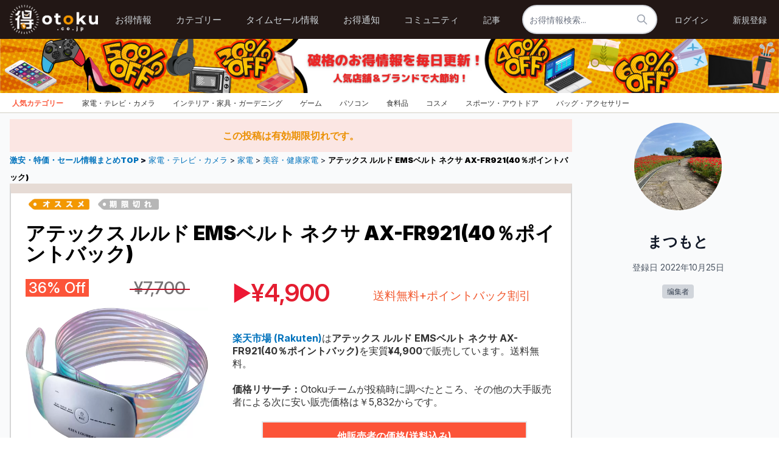

--- FILE ---
content_type: text/html; charset=UTF-8
request_url: https://otoku.co.jp/forum/34156
body_size: 29197
content:
<!DOCTYPE html>
<html lang="ja">
<head>
    
    <meta charset="utf-8">
    <meta http-equiv="X-UA-Compatible" content="IE=edge">
    <meta name="viewport" content="width=device-width, initial-scale=1">

    <!-- CSRF Token -->
    <meta name="csrf-token" content="PMm1zXWeMQZnbLhfPGXgU7kLn1JafIzqG9xhIsDa">
    <meta name="keywords" content="キャンペーン掲示板コスパ節約特価セール激安格安安い廉価リーズナブル安価節約生活得お得割引タイムセール破格バーゲン半額お買い得値下げ安売り特価情報セール情報割安超特価otokuおトクキャンペーン情報トク">
    <meta name="description" content="アテックス ルルド EMSベルト ネクサ AX-FR921(40％ポイントバック)の最安値情報を随時更新して紹介しています。その他セールと割引情報の特価・セール情報もチェックできます！">
        <meta name="robots" content="index,follow">

    <title>アテックス ルルド EMSベルト ネクサ AX-FR921(40％ポイントバック)の激安・特価・セール情報｜激安特価セール情報まとめ</title>
    
    <link rel="canonical" href="https://otoku.co.jp/forum/34156" />
    
    <!-- Scripts -->
    <script src="/js/app.js?id=994a4a3cd7176658f39b" defer></script>
    <script src="https://unpkg.com/swiper/swiper-bundle.min.js"> </script>
    <link rel="stylesheet" type="text/css" href="/css/tooltipster.bundle.css" />
    <link rel="stylesheet" type="text/css" href="/css/jquery.toast.min.css" />
    <!-- Styles -->
    <link rel="stylesheet" href="https://rsms.me/inter/inter.css">
    <link href="/css/app.css?id=f7f0d935728eb8038e30" rel="stylesheet">
    <link rel="stylesheet" href="https://unpkg.com/swiper/swiper-bundle.min.css">
        

    <script>
        window.Laravel = {"csrfToken":"PMm1zXWeMQZnbLhfPGXgU7kLn1JafIzqG9xhIsDa"};
    </script>
    <script src="//cdn.jsdelivr.net/npm/sweetalert2@11"></script>

    <link rel="alternate" type="application/atom+xml" href="https://otoku.co.jp/forum/feed" title="Laravel.io Forum RSS Feed">
    <link rel="apple-touch-icon" sizes="180x180" href="/images/favicons/apple-touch-icon.png">
<link rel="icon" type="image/png" sizes="32x32" href="/images/favicons/favicon-32x32.png">
<link rel="icon" type="image/png" sizes="16x16" href="/images/favicons/favicon-16x16.png">
<link rel="manifest" href="/site.webmanifest">
<link rel="mask-icon" href="/images/favicons/safari-pinned-tab.svg" color="#5bbad5">
<meta name="msapplication-TileColor" content="#2b5797">
<meta name="theme-color" content="#ffffff">
    <meta name="google-adsense-account" content="ca-pub-4559345215971926">
<meta property="og:url"           content="1" />
<meta property="og:title"         content="アテックス ルルド EMSベルト ネクサ AX-FR921(40％ポイントバック) - ¥4,900" />

<meta property="og:image"        content='https://otoku.co.jp/storage/uploads/caf37bd1853b19cfde578bbaf9964af4.webp' />
<meta property="og:description"         content="スタッフコメント：低周波と中周波を組み合わせた、3次元EMSシステムを搭載したEMSベルトです。また、当社従来品に比べ通電面積が15%アップし、より広範囲の筋肉を刺激することが可能になりました。3つのEMSモードで、お腹、お尻、足まわりの筋肉を刺激します。ウエスト、下腹部・お尻上、お尻下、太ももなど、気になる部分を簡単エクササイズ可能です。薄さ1mm、125gのベルト型で、お腹・お尻などを全方向からEMSで刺激し、着けたまま動けるウェアラブル設計です。この商品について：■素材：操作部：ABS樹脂、ベルト部：ポリ塩化ビニル、面ファスナー■内蔵電池：リチウムイオン電池■電源電圧：DC5V 0.5A以上（USBアダプター）■充電所要時間：約2.5時間■連続使用時間：約4時間■出力周波数：約30/3000Hz■参考ウエストサイズ：約55〜100cm■タイマー：約5分自動OFF■付属品：USBケーブル、アトマイザー■保証期間：6ヶ月■生産国：中国" />

<meta name="twitter:card" content="summary_large_image">
<meta name='twitter:site' content='@Otoku.co.jp' />
<meta name="twitter:url" content="1" />
<meta name='twitter:title' content='アテックス ルルド EMSベルト ネクサ AX-FR921(40％ポイントバック) - ¥4,900' />
<meta name='twitter:image' content='https://otoku.co.jp/storage/uploads/caf37bd1853b19cfde578bbaf9964af4.webp' />
<meta name='twitter:description' content='&lt;div&gt;&lt;strong&gt;スタッフコメント：&lt;/strong&gt;低周波と中周波を組み合わせた、3次元EMSシステムを搭載したEMSベルトです。また、当社従来品に比べ通電面積が15%アップし、より広範囲の筋肉を刺激することが可能になりました。3つのEMSモードで、お腹、お尻、足まわりの筋肉を刺激します。ウエスト、下腹部・お尻上、お尻下、太ももなど、気になる部分を簡単エクササイズ可能です。薄さ1mm、125gのベルト型で、お腹・お尻などを全方向からEMSで刺激し、着けたまま動けるウェアラブル設計です。&lt;br&gt;&lt;br&gt;&lt;strong&gt;この商品について：&lt;/strong&gt;&lt;/div&gt;&lt;div&gt;■素材：操作部：ABS樹脂、ベルト部：ポリ塩化ビニル、面ファスナー&lt;br&gt;■内蔵電池：リチウムイオン電池&lt;br&gt;■電源電圧：DC5V 0.5A以上（USBアダプター）&lt;br&gt;■充電所要時間：約2.5時間&lt;br&gt;■連続使用時間：約4時間&lt;br&gt;■出力周波数：約30/3000Hz&lt;br&gt;■参考ウエストサイズ：約55〜100cm&lt;br&gt;■タイマー：約5分自動OFF&lt;br&gt;■付属品：USBケーブル、アトマイザー&lt;br&gt;■保証期間：6ヶ月&lt;br&gt;■生産国：中国&lt;/div&gt;' />

<!-- Twitter universal website tag code -->
<script>
!function(e,t,n,s,u,a){e.twq||(s=e.twq=function(){s.exe?s.exe.apply(s,arguments):s.queue.push(arguments);
},s.version='1.1',s.queue=[],u=t.createElement(n),u.async=!0,u.src='//static.ads-twitter.com/uwt.js',
a=t.getElementsByTagName(n)[0],a.parentNode.insertBefore(u,a))}(window,document,'script');
// Insert Twitter Pixel ID and Standard Event data below
twq('init','o9gks');
twq('track','PageView');
</script>
<script>
　dataLayer = [{'user_id': 'abc1234'}];
</script>
<script async src="https://pagead2.googlesyndication.com/pagead/js/adsbygoogle.js?client=ca-pub-4559345215971926"
     crossorigin="anonymous"></script>
<!-- End Twitter universal website tag code -->    <!-- Google Tag Manager -->
<script>(function(w,d,s,l,i){w[l]=w[l]||[];w[l].push({'gtm.start':
new Date().getTime(),event:'gtm.js'});var f=d.getElementsByTagName(s)[0],
j=d.createElement(s),dl=l!='dataLayer'?'&l='+l:'';j.async=true;j.src=
'https://www.googletagmanager.com/gtm.js?id='+i+dl;f.parentNode.insertBefore(j,f);
})(window,document,'script','dataLayer','GTM-NXHNGFD');</script>
<!-- End Google Tag Manager -->

<!-- Google Tag Manager -->
<script>(function(w,d,s,l,i){w[l]=w[l]||[];w[l].push({'gtm.start':
new Date().getTime(),event:'gtm.js'});var f=d.getElementsByTagName(s)[0],
j=d.createElement(s),dl=l!='dataLayer'?'&l='+l:'';j.async=true;j.src=
'https://www.googletagmanager.com/gtm.js?id='+i+dl;f.parentNode.insertBefore(j,f);
})(window,document,'script','dataLayer','GTM-NW4X68X');</script>
<!-- End Google Tag Manager -->

<!-- Global site tag (gtag.js) - Google Analytics -->
<script async src="https://www.googletagmanager.com/gtag/js?id=G-2LGXL9ZFVX"></script>
<script>
  window.dataLayer = window.dataLayer || [];
  function gtag(){dataLayer.push(arguments);}
  gtag('js', new Date());

  gtag('config', 'G-2LGXL9ZFVX');
</script>

        <style>
.categories li:last-child {visibility:hidden;}
</style>

    <style >[wire\:loading], [wire\:loading\.delay], [wire\:loading\.inline-block], [wire\:loading\.inline], [wire\:loading\.block], [wire\:loading\.flex], [wire\:loading\.table], [wire\:loading\.grid] {display: none;}[wire\:offline] {display: none;}[wire\:dirty]:not(textarea):not(input):not(select) {display: none;}input:-webkit-autofill, select:-webkit-autofill, textarea:-webkit-autofill {animation-duration: 50000s;animation-name: livewireautofill;}@keyframes livewireautofill { from {} }</style>
    <link rel="stylesheet" type="text/css" href="https://cdnjs.cloudflare.com/ajax/libs/trix/1.2.0/trix.css">
<script type="text/javascript" src="https://cdnjs.cloudflare.com/ajax/libs/trix/1.2.0/trix.js" defer></script>

<script>

addEventListener("trix-file-accept", function(event) {
    var config = laravelTrixConfig(event);

    if(
        config.hideToolbar ||
        (config.hideTools && config.hideTools.indexOf("file-tools") != -1) ||
        (config.hideButtonIcons && config.hideButtonIcons.indexOf("attach") != -1)
    ) {
        return event.preventDefault();
    }
});

addEventListener("trix-attachment-remove", function(event) {
    var config = laravelTrixConfig(event);

    var xhr = new XMLHttpRequest();

    var attachment = event.attachment.attachment.attributes.values.url.split("/").pop();

    xhr.open("DELETE", "https://otoku.co.jp/laravel-trix/attachment/:attachment".replace(':attachment',attachment), true);

    setAttachementUrlCollectorValue('attachment-' + config['id'], function(collector){
        for( var i = 0; i < collector.length; i++){
            if ( collector[i] === attachment) {
                collector.splice(i, 1);
            }
        }

        return collector;
    });

    xhr.send();
});

addEventListener("trix-attachment-add", function(event) {
    var config = laravelTrixConfig(event);

    if (event.attachment.file) {
        var attachment = event.attachment;

        config['attachment'] = attachment;

         uploadFile(config, setProgress, setAttributes, errorCallback);

        function setProgress(progress) {
            attachment.setUploadProgress(progress);
        }

        function setAttributes(attributes) {
            attachment.setAttributes(attributes);
        }

        function errorCallback(xhr,attachment){
            attachment.remove();
            alert(xhr.statusText);
        }
    }
});


function uploadFile(data, progressCallback, successCallback, errorCallback) {
    var formData = createFormData(data);
    var xhr = new XMLHttpRequest();

    xhr.open("POST", "https://otoku.co.jp/laravel-trix/attachment", true);

    xhr.upload.addEventListener("progress", function(event) {
        var progress = (event.loaded / event.total) * 100;
        progressCallback(progress);
    });

    xhr.addEventListener("load", function(event) {
        if (xhr.status >= 200 && xhr.status < 300) {
            var response = JSON.parse(xhr.response);

            setAttachementUrlCollectorValue('attachment-' + data['id'], function(collector){
                collector.push(response.url.split("/").pop())

                return collector;
            });

            successCallback({
                url : response.url,
                href: response.url
            })
        } else {
            errorCallback(xhr,data.attachment)
        }
    });

    xhr.send(formData);
}

function setAttachementUrlCollectorValue(inputId, callback){
    var attachmentCollector = document.getElementById(inputId);

    attachmentCollector.value = JSON.stringify(callback(JSON.parse(attachmentCollector.value)));
}

function createFormData(data) {
    var formData = new FormData();
    formData.append("Content-Type", data.attachment.file.type);
    formData.append("file", data.attachment.file);
    formData.append("field", data.field);
    formData.append("modelClass", data.modelClass);

    if(data.disk != undefined) {
        formData.append("disk", data.disk);
    }

    return formData;
}

function laravelTrixConfig (event) {
    return JSON.parse(event.target.getAttribute("data-config"));
}

window.onload = function() {
    var laravelTrixInstanceStyles =  document.getElementsByTagName('laravel-trix-instance-style');

    var style = document.createElement('style');
        style.type = 'text/css';

    for (var tag of laravelTrixInstanceStyles) {
        style.innerHTML += tag.textContent + ' ';
    }

    document.getElementsByTagName('head')[0].appendChild(style);
}

</script>
    <script>
    "use strict";

    window.addEventListener('alert', event => {
        var _event$detail$message, _event$detail$type;

        Swal.fire(Object.assign({}, {
            title: (_event$detail$message = event.detail.message) !== null && _event$detail$message !== void 0 ? _event$detail$message : '',
            icon: (_event$detail$type = event.detail.type) !== null && _event$detail$type !== void 0 ? _event$detail$type : null,
        }, event.detail.options));
    });
    window.addEventListener('confirming', confirming => {
        window.addEventListener(confirming.detail, event => {
            var _event$detail$options;

            Swal.fire(Object.assign(
                {}, {
                    confirmButtonText: (_event$detail$options = event.detail.options.confirmButtonText) !== null && _event$detail$options !== void 0 ? _event$detail$options : 'Yes',
                }, event.detail.options
            )).then(result => {
                if (result.isConfirmed) {
                    Livewire.emit(event.detail.onConfirmed, event.detail.options["inputAttributes"]);
                } else {
                    const cancelCallback = event.detail.onCancelled;

                    if (!cancelCallback) {
                        return;
                    }

                    Livewire.emit(cancelCallback);
                }
            });
        });
    });
</script>

    <script async src="https://pagead2.googlesyndication.com/pagead/js/adsbygoogle.js?client=ca-pub-4559345215971926"
     crossorigin="anonymous"></script>
    <script src="https://www.google.com/recaptcha/api.js" async defer></script>
    <style>
    .trix-button--icon-heading-1{
        display: none;
    }
    </style>
    <link rel="stylesheet" type="text/css" href="/css/dialog.css" />
    <script type="application/ld+json">
 {
 "@context": "https://schema.org",
 "@type": "BreadcrumbList",
 "itemListElement": [{
 "@type": "ListItem",
 "position": 1,
 "name": "激安・特価・セール情報まとめTOP",
 "item": "https://otoku.co.jp"
 },
{
 "@type": "ListItem",
 "position": 2,
 "name": "家電・テレビ・カメラ",
 "item": "https://otoku.co.jp/categories/electronics-tv-camera"
 },
{
 "@type": "ListItem",
 "position": 3,
 "name": "家電",
 "item": "https://otoku.co.jp/categories/electronics"
 },
{
 "@type": "ListItem",
 "position": 4,
 "name": "美容・健康家電",
 "item": "https://otoku.co.jp/categories/beautyelectronic"
 },
 {
 "@type": "ListItem",
 "position": 5,
 "name": "アテックス ルルド EMSベルト ネクサ AX-FR921(40％ポイントバック)"
 }]
 }
 </script>
 
 <script type="application/ld+json">
{
 "@context": "https://schema.org/",
 "@type": "Product",
 "name": "アテックス ルルド EMSベルト ネクサ AX-FR921(40％ポイントバック)",
 "image": [
    "storage/uploads/caf37bd1853b19cfde578bbaf9964af4.webp"
 ],
 "description": "スタッフコメント：低周波と中周波を組み合わせた、3次元EMSシステムを搭載したEMSベルトです。また、当社従来品に比べ通電面積が15%アップし、より広範囲の筋肉を刺激することが可能になりました。3つのEMSモードで、お腹、お尻、足まわりの筋肉を刺激します。ウエスト、下腹部・お尻上、お尻下、太ももなど、気になる部分を簡単エクササイズ可能です。薄さ1mm、125gのベルト型で、お腹・お尻などを全方向からEMSで刺激し、着けたまま動けるウェアラブル設計です。この商品について：■素材：操作部：ABS樹脂、ベルト部：ポリ塩化ビニル、面ファスナー■内蔵電池：リチウムイオン電池■電源電圧：DC5V 0.5A以上（USBアダプター）■充電所要時間：約2.5時間■連続使用時間：約4時間■出力周波数：約30/3000Hz■参考ウエストサイズ：約55〜100cm■タイマー：約5分自動OFF■付属品：USBケーブル、アトマイザー■保証期間：6ヶ月■生産国：中国",
  "brand": {
 "@type": "Brand",
 "name": "ATEX"
 },
  "review": {
 "@type": "Review",
 "author": {
 "@type": "Person",
 "name": "まつもと"
    }
 },
 "offers": {
 "@type": "Offer",
 "priceCurrency": "JPY",
 "price": "4900",
 "priceValidUntil": "2024-04-16 00:00:00",
 "itemCondition": "NewCondition",
 "availability": "InStock"
 }
}
</script>
<style>
    .box-readmore {
      height: 204px; 
      display: -webkit-box;
      /*-webkit-line-clamp: 8;*/
      text-overflow: ellipsis;
      /* autoprefixer: ignore next */
      -webkit-box-orient: vertical;
      overflow: hidden;
    }

</style>
</head>

<body class=" standard font-sans bg-white" x-data="{ activeModal: null }">
<!-- Google Tag Manager (noscript) -->
<noscript><iframe src="https://www.googletagmanager.com/ns.html?id=GTM-NXHNGFD"
height="0" width="0" style="display:none;visibility:hidden"></iframe></noscript>
<!-- End Google Tag Manager (noscript) -->
<!-- Google Tag Manager (noscript) -->
<noscript><iframe src="https://www.googletagmanager.com/ns.html?id=GTM-NW4X68X"
height="0" width="0" style="display:none;visibility:hidden"></iframe></noscript>
<!-- End Google Tag Manager (noscript) -->

<nav x-data="{ open: false }" class="nav bg_black_nav shadow">
    <div class="container mx-auto px-4">
        <div class="flex justify-between h-16">
            <div class="flex px-2 lg:px-0">
                <div class="flex-shrink-0 flex items-center">
                    <a class="my-4" href="https://otoku.co.jp">
                                                <img class="block lg:hidden w-auto" style="width:100px;" src="https://otoku.co.jp/images/logo.png" alt="激安特価セール情報まとめ" />
                        <img class="hidden lg:block h-8 w-auto" style="height:3rem;" src="https://otoku.co.jp/images/logo.png" alt="激安特価セール情報まとめ" />
                                            </a>
                </div>
                <div class="hidden lg:ml-6 lg:flex">
                    <a href="https://otoku.co.jp" class="inline-flex items-center px-1 pt-1 border-b-2 text-sm font-medium leading-5 focus:outline-none transition duration-150 ease-in-out " style="font-size:15px">
                        お得情報
                    </a>
                    <a href="https://otoku.co.jp/categories" class="ml-8  inline-flex items-center px-1 pt-1 border-b-2 text-sm font-medium leading-5 focus:outline-none transition duration-150 ease-in-out " style="font-size:15px">
                        カテゴリー
                    </a>
                    <a href="https://otoku.co.jp/timesale" class="ml-8  inline-flex items-center px-1 pt-1 border-b-2 text-sm font-medium leading-5 focus:outline-none transition duration-150 ease-in-out " style="font-size:15px">
                        タイムセール情報
                    </a>
                    <a href="https://otoku.co.jp/alert" class="ml-8  inline-flex items-center px-1 pt-1 border-b-2 text-sm font-medium leading-5 focus:outline-none transition duration-150 ease-in-out " style="font-size:15px">
                        お得通知
                    </a>
                    <a href="https://otoku.co.jp/forum" class="ml-8  inline-flex items-center px-1 pt-1 border-b-2 text-sm font-medium leading-5 focus:outline-none transition duration-150 ease-in-out " style="font-size:15px">
                        コミュニティ
                    </a>
                    
                    <a href="https://otoku.co.jp/series/categories" class="ml-8 inline-flex items-center px-1 pt-1 border-b-2 text-sm font-medium leading-5 focus:outline-none transition duration-150 ease-in-out ">
                        記事
                    </a>
                    <!-- <a href="https://paste.laravel.io" class="ml-8 inline-flex items-center px-1 pt-1 border-b-2 border-transparent text-sm font-medium leading-5 text-gray-500 hover:text-gray-700 hover:border-gray-300 focus:outline-none focus:text-gray-700 focus:border-gray-300 transition duration-150 ease-in-out">
                        Pastebin
                    </a> -->
                    <!-- <div @click.away="open = false" class="relative" x-data="{ open: false }">
                        <div class="ml-8 h-full flex items-center px-1 pt-1 border-b-2 border-transparent">
                            <button @click="open = !open" class="flex text-sm font-medium leading-5 text-gray-500 hover:text-gray-700 hover:border-gray-300 focus:outline-none focus:text-gray-700 focus:border-gray-300 transition duration-150 ease-in-out">
                                Chat

                                <svg class="w-5 h-5 text-gray-500" xmlns="http://www.w3.org/2000/svg" viewBox="0 0 20 20" fill="currentColor">
  <path fill-rule="evenodd" d="M5.293 7.293a1 1 0 011.414 0L10 10.586l3.293-3.293a1 1 0 111.414 1.414l-4 4a1 1 0 01-1.414 0l-4-4a1 1 0 010-1.414z" clip-rule="evenodd"/>
</svg>                            </button>
                        </div>
                        <div x-show="open" x-transition:enter="transition ease-out duration-100" x-transition:enter-start="transform opacity-0 scale-95" x-transition:enter-end="transform opacity-100 scale-100" x-transition:leave="transition ease-in duration-75" x-transition:leave-start="transform opacity-100 scale-100" x-transition:leave-end="transform opacity-0 scale-95" class="dropdown absolute right-0 mt-2 w-48 rounded-md shadow-lg z-50" x-cloak>
                            <div class="py-1 rounded-md bg-white ring-1 ring-black ring-opacity-5">
                                <a href="https://discord.gg/KxwQuKb">Discord</a>
                                <a href="https://larachat.co">Larachat</a>
                                <a href="https://webchat.freenode.net/?nick=laravelnewbie&channels=%23laravel&prompt=1">IRC</a>
                            </div>
                        </div>
                    </div> -->
                    <!-- <a href="https://laravelevents.com" class="ml-8 inline-flex items-center px-1 pt-1 border-b-2 border-transparent text-sm font-medium leading-5 text-gray-500 hover:text-gray-700 hover:border-gray-300 focus:outline-none focus:text-gray-700 focus:border-gray-300 transition duration-150 ease-in-out">
                        Events
                    </a>
                    <div @click.away="open = false" class="relative" x-data="{ open: false }">
                        <div class="ml-8 h-full flex items-center px-1 pt-1 border-b-2 border-transparent">
                            <button @click="open = !open" class="flex text-sm font-medium leading-5 text-gray-500 hover:text-gray-700 hover:border-gray-300 focus:outline-none focus:text-gray-700 focus:border-gray-300 transition duration-150 ease-in-out">
                                Community

                                <svg class="w-5 h-5 text-gray-500" xmlns="http://www.w3.org/2000/svg" viewBox="0 0 20 20" fill="currentColor">
  <path fill-rule="evenodd" d="M5.293 7.293a1 1 0 011.414 0L10 10.586l3.293-3.293a1 1 0 111.414 1.414l-4 4a1 1 0 01-1.414 0l-4-4a1 1 0 010-1.414z" clip-rule="evenodd"/>
</svg>                            </button>
                        </div>
                        <div x-show="open" x-transition:enter="transition ease-out duration-100" x-transition:enter-start="transform opacity-0 scale-95" x-transition:enter-end="transform opacity-100 scale-100" x-transition:leave="transition ease-in duration-75" x-transition:leave-start="transform opacity-100 scale-100" x-transition:leave-end="transform opacity-0 scale-95" class="dropdown absolute right-0 mt-2 w-48 rounded-md shadow-lg z-50" x-cloak>
                            <div class="py-1 rounded-md bg-white ring-1 ring-black ring-opacity-5">
                                <a href="https://github.com/laravelio">Github</a>
                                <a href="https://larachat.co">Twitter</a>
                                <div class="border-t border-gray-100"></div>
                                <a href="https://laravel.com">Laravel</a>
                                <a href="https://laracasts.com">Laracasts</a>
                                <a href="https://laravel-news.com">Laravel News</a>
                                <a href="https://www.laravelpodcast.com">Podcast</a>
                                <a href="https://ecosystem.laravel.io">Ecosystem</a>
                            </div>
                        </div>
                    </div> -->
                </div>
            </div>
            <div class="flex-1 flex items-center justify-end px-2 lg:ml-6 lg:justify-end">
                <div class="pengsearch max-w-lg lg:max-w-xs" x-data="{ results: false, threads: [], articles: [] }">
    <label for="search" class="sr-only">Search</label>
    <div class="relative">
        <div class="absolute inset-y-0 pl-3 flex items-center" style="right:15px;">
            <button href="#" onclick="document.getElementById('searchForm').submit()" ><svg class="h-5 w-5 text-gray-400" xmlns="http://www.w3.org/2000/svg" fill="none" viewBox="0 0 24 24" stroke="currentColor">
  <path stroke-linecap="round" stroke-linejoin="round" stroke-width="2" d="M21 21l-6-6m2-5a7 7 0 11-14 0 7 7 0 0114 0z"/>
</svg></button>
        </div>
        
        <form id="searchForm" action="/search" method="get">
            <input 
            style="border-radius:2rem;padding-left:10px;"
                type="text" 
                name="q" 
                value=""
                id="search" 
                class="nav-search block pl-10 pr-3 py-2 border border-gray-300 rounded-md leading-5 bg-white placeholder-gray-500 focus:outline-none focus:placeholder-gray-400 focus:border-blue-300 focus:ring-blue-500 sm:text-sm transition duration-150 ease-in-out" 
                placeholder="お得情報検索..." 
            />
        </form>
        <template x-if="results">
            
        </template>
    </div>
</div>
                
                
                
                                    </div>
            
            
            <div class="flex items-center lg:hidden">
                <button @click="open = !open" class="inline-flex items-center justify-center p-2 rounded-md text-gray-400 hover:text-gray-500 hover:bg-gray-100 focus:outline-none focus:bg-gray-100 focus:text-gray-500 transition duration-150 ease-in-out">
                    <svg class="h-6 w-6" stroke="currentColor" fill="none" viewBox="0 0 24 24">
                        <path :class="{'hidden': open, 'inline-flex': !open }" class="inline-flex" stroke-linecap="round" stroke-linejoin="round" stroke-width="2" d="M4 6h16M4 12h16M4 18h16" />
                        <path :class="{'hidden': !open, 'inline-flex': open }" class="hidden" stroke-linecap="round" stroke-linejoin="round" stroke-width="2" d="M6 18L18 6M6 6l12 12" />
                    </svg>
                </button>
            </div>
            
            
            <div class="hidden lg:ml-4 lg:flex lg:items-center">
                                    <a href="https://otoku.co.jp/login" class=" inline-flex lg:h-full items-center px-1 pt-1 border-b-2 text-sm font-medium leading-5 focus:outline-none transition duration-150 ease-in-out">
                        ログイン
                    </a>
                    <a href="https://otoku.co.jp/register" class=" ml-8 inline-flex lg:h-full items-center px-1 pt-1 border-b-2 text-sm font-medium leading-5 focus:outline-none transition duration-150 ease-in-out">
                        新規登録
                    </a>
                            </div>
        </div>
    </div>
    <div :class="{'block': open, 'hidden': !open}" class="hidden lg:hidden">
        <div class="pt-2 pb-3">
            <a href="https://otoku.co.jp" class="pl-6 block pr-4 py-2 border-l-4 border-transparent text-base font-medium text-gray-600 hover:text-gray-800 hover:bg-gray-50 hover:border-gray-300 focus:outline-none focus:text-gray-800 focus:bg-gray-50 focus:border-gray-300 transition duration-150 ease-in-out">
                        お得情報
            </a>
            <a href="https://otoku.co.jp/categories" class="pl-6 block pr-4 py-2 border-l-4 border-transparent text-base font-medium text-gray-600 hover:text-gray-800 hover:bg-gray-50 hover:border-gray-300 focus:outline-none focus:text-gray-800 focus:bg-gray-50 focus:border-gray-300 transition duration-150 ease-in-out">
                        カテゴリー
            </a>
            <a href="https://otoku.co.jp/timesale" class="pl-6 block pr-4 py-2 border-l-4 border-transparent text-base font-medium text-gray-600 hover:text-gray-800 hover:bg-gray-50 hover:border-gray-300 focus:outline-none focus:text-gray-800 focus:bg-gray-50 focus:border-gray-300 transition duration-150 ease-in-out">
                        タイムセール情報
            </a>
            <a href="https://otoku.co.jp/alert" class="pl-6 block pr-4 py-2 border-l-4 border-transparent text-base font-medium text-gray-600 hover:text-gray-800 hover:bg-gray-50 hover:border-gray-300 focus:outline-none focus:text-gray-800 focus:bg-gray-50 focus:border-gray-300 transition duration-150 ease-in-out">
                お得通知
            </a>
            <a href="https://otoku.co.jp/forum" class="pl-6 block pr-4 py-2 border-l-4 border-transparent text-base font-medium text-gray-600 hover:text-gray-800 hover:bg-gray-50 hover:border-gray-300 focus:outline-none focus:text-gray-800 focus:bg-gray-50 focus:border-gray-300 transition duration-150 ease-in-out">
                コミュニティ
            </a>
        </div>
                        <div class="pt-4 pb-3 border-t border-gray-200">
                            <div class="mt-3">
                    <a href="https://otoku.co.jp/login" class="block px-4 py-2 text-base font-medium text-gray-500 hover:text-gray-800 hover:bg-gray-100 focus:outline-none focus:text-gray-800 focus:bg-gray-100 transition duration-150 ease-in-out">
                        ログイン
                    </a>
                    <a href="https://otoku.co.jp/register" class="mt-1 block px-4 py-2 text-base font-medium text-gray-500 hover:text-gray-800 hover:bg-gray-100 focus:outline-none focus:text-gray-800 focus:bg-gray-100 transition duration-150 ease-in-out">
                        新規登録
                    </a>
                </div>
                    </div>
    </div>
</nav>
<div class="otoad">
    <img src="https://otoku.co.jp/banner_pc.png?20230704" width="100%"/>
</div>
<div id="categoryBar" class="categoryBar stickyHeader">
    <div wire:id="b9JNbBCVVm2vxQt8jYCl" wire:initial-data="{&quot;fingerprint&quot;:{&quot;id&quot;:&quot;b9JNbBCVVm2vxQt8jYCl&quot;,&quot;name&quot;:&quot;top-nav&quot;,&quot;locale&quot;:&quot;ja&quot;,&quot;path&quot;:&quot;forum\/34156&quot;,&quot;method&quot;:&quot;GET&quot;},&quot;effects&quot;:{&quot;listeners&quot;:[],&quot;path&quot;:&quot;https:\/\/otoku.co.jp\/forum\/34156&quot;},&quot;serverMemo&quot;:{&quot;children&quot;:[],&quot;errors&quot;:[],&quot;htmlHash&quot;:&quot;306c562b&quot;,&quot;data&quot;:{&quot;page&quot;:1},&quot;dataMeta&quot;:[],&quot;checksum&quot;:&quot;ad3646f7ad4a033173652dcfea388bdcbfb43300a17321b170e68f17255bc1d2&quot;}}" class="inner">
                        <a href="#" onclick="return false;">人気カテゴリー</a>
                                <a href="https://otoku.co.jp/categories/electronics-tv-camera">家電・テレビ・カメラ</a>
                                <a href="https://otoku.co.jp/categories/interior-furniture-gardening">インテリア・家具・ガーデニング</a>
                                <a href="https://otoku.co.jp/categories/videogames">ゲーム</a>
                                <a href="https://otoku.co.jp/categories/computer">パソコン</a>
                                <a href="https://otoku.co.jp/categories/food">食料品</a>
                                <a href="https://otoku.co.jp/categories/cosmetics-skincare-haircare">コスメ</a>
                                <a href="https://otoku.co.jp/categories/sports-outdoors">スポーツ・アウトドア</a>
                                <a href="https://otoku.co.jp/categories/bags-accessories">バッグ・アクセサリー</a>
            </div>
</div>
<script>
    $(document).ready(function() {
  $(".bookmark").click(function(e) {
    e.preventDefault();
    var bookmarkUrl = window.location.href;
    var bookmarkTitle = document.title;

    if ('addToHomescreen' in window && addToHomescreen.isCompatible) {
      // Mobile browsers
      addToHomescreen({ autostart: false, startDelay: 0 }).show(true);
    } else if (window.sidebar && window.sidebar.addPanel) {
      // Firefox <=22
      window.sidebar.addPanel(bookmarkTitle, bookmarkUrl, '');
    } else if ((window.sidebar && /Firefox/i.test(navigator.userAgent)) || (window.opera && window.print)) {
      // Firefox 23+ and Opera <=14
      $(this).attr({
        href: bookmarkUrl,
        title: bookmarkTitle,
        rel: 'sidebar'
      }).off(e);
      return true;
    } else if (window.external && ('AddFavorite' in window.external)) {
      // IE Favorites
      window.external.AddFavorite(bookmarkUrl, bookmarkTitle);
    } else if (window.chrome && window.chrome.bookmarks) {
      // Chrome
      window.chrome.bookmarks.search({ url: bookmarkUrl }, function(results) {
        if (results.length > 0) {
          // Already bookmarked
          alert("This page is already bookmarked.");
        } else {
          // Not bookmarked yet
          window.chrome.bookmarks.create({ title: bookmarkTitle, url: bookmarkUrl });
          alert("Bookmark added!");
        }
      });
    } else {
      // Other browsers (mainly WebKit - Chrome/Safari)
      alert("このページをお気に入りに追加するには、 " + (navigator.userAgent.toLowerCase().indexOf('mac') != -1 ? 'Command/Cmd' : 'CTRL') + "+D を押してください。");
    }
  });
});


</script>

    <div class="bg-gray-50">
                
        
        
<div id="confirm" class="modal" x-show="activeModal === 'false'" x-cloak>
        <div class="modal-content" style="display:block;">
            <div class="flex flex-col justify-between h-full">
                <div class="overflow-auto">
                    <div class="modal-header">
                        <h4 class="modal-title">本日の特選</h4>
                    </div>
                    <div class="modal-body">
                        <form id="form" class="w-full" action="/forum/34156/tuijian" method="POST">
                            <input type="hidden" name="_token" value="PMm1zXWeMQZnbLhfPGXgU7kLn1JafIzqG9xhIsDa">                            <input type="hidden" name="_method" value="POST">                        <div class="form-group">
                            <label for="liyou">*コメント（最大32文字）</label>
                            <input
                                type="text"
                                name="liyou"
                                id="liyou"
                                value=""
                                class="form-control"
                                required maxlength="32"
                                placeholder=""
                            />
                                                    </div>
                        
    <div class="modal-footer">
                    <button id="model-cancel" type="button" class="button button-danger text-gray-600 mr-4"><img class="inline-block" src="/fanhui.png" style="maring-bottom:4px;padding:4px;width:25px;height:25px;" />キャンセル</button>
                    <button id="model-submit" type="submit" class="button alert">確認</button>
                </div>
                        </form>
                    </div>
                </div>
                
            </div>
        </div>
    </div>
    
    
    <link rel="stylesheet" type="text/css" href="/css/dialog.css" />
    <div class="container mx-auto px-4">
        <div class="flex flex-wrap">
            <div class="w-full md:w-3/4 md:pr-3">
            <input style='opacity: 0;position: absolute;' value="https://otoku.co.jp/forum/34156" id="uuu" />
              
                              <div class=" expiredDeal" style="background-color:#fbe6e3;margin-top:10px;">
                   <center><span class="sorryHeadline"><font style="vertical-align: inherit;"><font style="vertical-align: inherit;color:#eb9003;">この投稿は有効期限切れです。</font></font></span></center>
                </div>
                            
         
               <div class="dh">
                    <div class="container table-row items-center px-4 py-2">
                        <h2 class="text-xl text-gray-900" style="font-size:0.8rem;font-weight: inherit;display:inline;">
                            <a href="https://otoku.co.jp" style="font-weight:900;">激安・特価・セール情報まとめTOP </a>
                            <span style="font-weight:900;">></span> 
                                                             <a href="/categories/electronics-tv-camera">家電・テレビ・カメラ</a>
                                 >
                                                             <a href="/categories/electronics">家電</a>
                                 >
                                                             <a href="/categories/beautyelectronic">美容・健康家電</a>
                                 >
                                                    </h2>
                        <h1 style="font-weight:900;display:inline;">アテックス ルルド EMSベルト ネクサ AX-FR921(40％ポイントバック)</h1>
                    </div>
                </div>
    
                  <div id="titleArea" class="box1 topLine1">
                   <div class="innerPadding">
                    <div id="headings">
                     <div class="">
                            
                                                        
                                                        <span class="featuredDeal" style="background-color:transparent;width:110px;height:10px;"><img src="/osssss.png" /></span>
                                                        
                                                       
                            
                                                        <span class="featuredDeal" style="background-color:transparent;width:110px;height:10px;"><img src="/qixian.png" /></span>
                                                        
                                                        
                                                        
                     </div>
                    </div>
                    <div id="dealTitle" class="">
                     <h1 style="word-wrap: break-word;word-break: break-all;"> <span class="new-title">アテックス ルルド EMSベルト ネクサ AX-FR921(40％ポイントバック)</span> </h1>
                    </div>
                    <span id="op_reputationmenu_144571072x"></span>
                   </div>
                   <div id="detailsArea" class="box" style="margin-top:10px;">
                    <div id="detailContents" class="boxContent" style="padding-bottom:0px;">
                     <div id="detailsTop" style="margin-bottom:0px;">
                      <div class="flexDealColumns showHuan">
                       <div class="detailLeftColumn">
                        <div class="dealPrice floatLeft" style="color:#BA2704;" title="$0" data-action-type="see-deal">
                          
                                                          <span class="teshu-font" style="background-color:#fc5439;padding-left:5px;padding-right:5px;color:white;font-style:normal;font-weight:500;">
                                36% Off
                              </span>
                                                      </div>
                                                <div id="dealExtraDetails" style="font-size:1.8rem;">
                           <span id="kongge"> &nbsp;&nbsp;&nbsp;&nbsp;&nbsp;&nbsp;</span>
                            <span style="color:#555555;">&nbsp;</span><span class="teshu-font2" style="color:#757374;font-style:normal;font-weight:500;">
                                <span class="outer">
                                    <span class="inner">&nbsp;¥7,700&nbsp;</span>
                                </span>
                                
                                </span>
                        </div>
                                                
                        <div class="mainImageContainer">
                         <a href="/redirect?type=deals&vsid=34156&slug=アテックス ルルド EMSベルト ネクサ AX-FR921-40％ポイントバック-" target="_blank" rel="nofollow"> <img class="teshu-img" src="/storage/uploads/caf37bd1853b19cfde578bbaf9964af4.webp" title="アテックス ルルド EMSベルト ネクサ AX-FR921(40％ポイントバック)" alt="Deal Image" id="mainImage" style="" class="loaded descimage" data-ll-status="loaded" /> </a>
                        </div>
                        <div class="buyNowButton1" data-action-type="see-deal">
                            <a href="/redirect?type=deals&vsid=34156&slug=アテックス ルルド EMSベルト ネクサ AX-FR921-40％ポイントバック-" target="_blank" class="button success large" id="largeBuyNow" rel="nofollow" style="background-image: linear-gradient(#8dc63f, #8dc63f);border-top-color: #8dc63f;border-left-color: #8dc63f;border-right-color: #8dc63f;border-bottom-color: #8dc63f;border-radius:15px;font-size:1.8rem;font-weight:600;"><div class="flex flex-row justify-around">
                                <div></div>
                                販売者サイトへ
                                <img id="share-png" src="/share.png" style="width:48px;" class="p-2">
                            </div></a>
                        </div>
                        
                         <div class="ydriqi" style="margin-top:20px;color:#666;font-size:12px;text-align:center;">
                                                            まつもとさんが2024年04月02日 01:45に投稿                                                    </div>
                       </div>
                       <div class="detailRightWrapper md:mt-4" style="width:100%;">
                        
                        
                        <div class="scorepos" id="dealStatsNew" style="display: flex;justify-content: space-around;line-height:40px;border-top:0px;border-bottom:0px;">
                            
                            <span class="sale-arrow" style="flex:0.3;display:inline;width:50px;height:20px;color:#ed1834;font-size:2.2rem;">▶</span>
                            <div class="dealScoreAndVoting" style="flex:2;text-align:left;">
                          <span class="itemPrice wide iiii" style="color:#e41d30!important;font-weight:600;">
                                
                                                              ¥4,900
                                                                                          
                            </span>
                         </div>
                         <div class="dealScoreAndVoting" style="flex:3;display:flex;">
                             <div id="child_subject" class="child_subject" style="display:flex;color:#f2592f;align-items:center;"><span>送料無料+ポイントバック割引</span></div>
                             </div>
                         </div>
                         
                         
                        <!-- <div class="scorepos" id="dealStatsNew" style="display: flex;justify-content: space-around;background-color:#e6dbd5;border-radius:15px;">-->
                        <!-- <div class="dealScoreAndVoting">-->
                        <!--  <div class="dealScore" data-action="showThreadStats" data-forum-id="30" data-thread-id="14765929">-->
                        <!--    <span class="ml-2">-->
                        <!--       <img src="/ode.png" class="ode-img"/>-->
                        <!--   </span>-->
                        <!--   <span>-->
                        <!--   <span wire:id="mvvlJfvjhgrCtkUY56G9" wire:initial-data="{&quot;fingerprint&quot;:{&quot;id&quot;:&quot;mvvlJfvjhgrCtkUY56G9&quot;,&quot;name&quot;:&quot;like-thread1&quot;,&quot;locale&quot;:&quot;ja&quot;,&quot;path&quot;:&quot;forum\/34156&quot;,&quot;method&quot;:&quot;GET&quot;},&quot;effects&quot;:{&quot;listeners&quot;:[]},&quot;serverMemo&quot;:{&quot;children&quot;:[],&quot;errors&quot;:[],&quot;htmlHash&quot;:&quot;3797ec6d&quot;,&quot;data&quot;:{&quot;thread&quot;:[]},&quot;dataMeta&quot;:{&quot;models&quot;:{&quot;thread&quot;:{&quot;class&quot;:&quot;App\\Models\\Thread&quot;,&quot;id&quot;:34156,&quot;relations&quot;:[&quot;tagsRelation&quot;,&quot;categoryRelation&quot;,&quot;authorRelation&quot;],&quot;connection&quot;:&quot;mysql&quot;}}},&quot;checksum&quot;:&quot;932e1b194f623bc80ed18b7c87904e2e8e71d950686ce50e9045e5c86c1a6bae&quot;}}" class="thread-info-likes">
            <a href="/login" type="button"  class="text-lio-600 py-2 font-y" style="color:#009945;">
            <span class="text-2xl mr-1"><img class="ode-img" src="/ding.png"/></span>
            0
        </a>
        <a type="button" href="/login" class="text-lio-600 py-2 font-y" style="color:#c20d1e;">
            <span class="text-2xl mr-1"><img class="ode-img" src="/cai.png"/></span>
            0
        </a>
    </span>
-->
                        <!--   </span>-->
                        <!--   <span class="ml-2 font-y">-->
                        <!--       <span>閲覧数312&nbsp;&nbsp;&nbsp;&nbsp;</span>-->
                        <!--    <a href="#reply" rel="nofollow" class="has_icon"> <span class="font-y">返信数0</span> </a>-->
                        <!--   </span>-->
                           <!--<span class="middot"></span> -->
                        <!--  </div>-->
                        <!-- </div>-->

                        <!--</div>-->
                        <div id="detailsDescription" style="list-style-position: inside;" class="textDescription">
                                                        <div><a target='_blank' href="/redirect?type=url&u=aHR0cDovL21zbS50by9BbEtrQmRS"><strong>楽天市場 (Rakuten)</strong></a>は<strong>アテックス ルルド EMSベルト ネクサ AX-FR921(40％ポイントバック)</strong>を実質<strong>¥4,900</strong>で販売しています。送料無料。<br><br><strong>価格リサーチ：</strong>Otokuチームが投稿時に調べたところ、その他の大手販売者による次に安い販売価格は￥5,832からです。</div>
                            <br>
                                                        
                                                        <div class="relative overflow-auto mx-12">
  <div class="shadow-sm overflow-hidden mb-8 border-l-2 border-r-2 border-t-2">
      <div class="border-b-2" style="background-color:#fc5439;">
          <div class="p-3 font-bold text-center text-white" style="">他販売者の価格(送料込み)</div>
      </div>
    <table class="border-collapse table-fixed w-full text-base text-center" style="margin-top:0px !important;">
      <tbody class="bg-white dark:bg-slate-800">
                <tr>
          <td class="border-b-2 border-r-2 border-slate-100 dark:border-slate-700 p-2 text-slate-500 dark:text-slate-400 text-center" style="background-color:rgb(243 244 246);">Amazon</td>
          <td class="border-b-2 border-slate-100 dark:border-slate-700 p-2 text-slate-500 dark:text-slate-400 text-center">
                            ¥7,700
                                      </td>
        </tr>
                <tr>
          <td class="border-b-2 border-r-2 border-slate-100 dark:border-slate-700 p-2 text-slate-500 dark:text-slate-400 text-center" style="background-color:rgb(243 244 246);">yahoo!ショッピング</td>
          <td class="border-b-2 border-slate-100 dark:border-slate-700 p-2 text-slate-500 dark:text-slate-400 text-center">
                            ¥5,832
                                      </td>
        </tr>
              </tbody>
    </table>
  </div>
</div>
                                                        
                            <div class="box-readmore relative pb-9">
  <div>
   <div><strong>スタッフコメント：</strong>低周波と中周波を組み合わせた、3次元EMSシステムを搭載したEMSベルトです。また、当社従来品に比べ通電面積が15%アップし、より広範囲の筋肉を刺激することが可能になりました。3つのEMSモードで、お腹、お尻、足まわりの筋肉を刺激します。ウエスト、下腹部・お尻上、お尻下、太ももなど、気になる部分を簡単エクササイズ可能です。薄さ1mm、125gのベルト型で、お腹・お尻などを全方向からEMSで刺激し、着けたまま動けるウェアラブル設計です。<br><br><strong>この商品について：</strong></div><div>■素材：操作部：ABS樹脂、ベルト部：ポリ塩化ビニル、面ファスナー<br>■内蔵電池：リチウムイオン電池<br>■電源電圧：DC5V 0.5A以上（USBアダプター）<br>■充電所要時間：約2.5時間<br>■連続使用時間：約4時間<br>■出力周波数：約30/3000Hz<br>■参考ウエストサイズ：約55〜100cm<br>■タイマー：約5分自動OFF<br>■付属品：USBケーブル、アトマイザー<br>■保証期間：6ヶ月<br>■生産国：中国</div>
  </div>
  <div class="absolute inset-x-0 bottom-0">
    <div id="rengong-dot" class="flex justify-end"><p class="bg-white" style="line-height:21px;">...</p></div>
    <button id="readmore" style="border:1px solid #f45d4e;outline:none;width:100%;" class="block py-2 text-sm font-medium text-center text-gray-800 bg-white transition duration-150 ease-in-out">もっと見る</button>
  </div>
</div>
                            
                            
                         
                        </div>
                        
                        
                        <div class="voteShareContainer" style="justify-content:space-between;align-items: baseline;margin-top:30px;">
                         <div id="buyNowShareContainer" class="new">
                          <div id="buyNowShareButtons">
                          <a class="has_icon social-share" style="">
                            <img src="/gongyou.png" style="vertical-align:center;width:32px;height:25px;" />
                          </a>
                           <a class="has_icon social-share" target="_blank" href="https://www.facebook.com/sharer/sharer.php?u=https://otoku.co.jp/forum/34156" data-role="sharing" title="Share this deal on Facebook!" data-platform="facebook" data-link="socialsharing:Share on Facebook"><img src="/facebook.png" style="vertical-align:center;width:25px;height:25px;" /></a>

                           <a  target="_blank" href="https://twitter.com/intent/tweet?text=%E3%82%A2%E3%83%86%E3%83%83%E3%82%AF%E3%82%B9+%E3%83%AB%E3%83%AB%E3%83%89+EMS%E3%83%99%E3%83%AB%E3%83%88+%E3%83%8D%E3%82%AF%E3%82%B5+AX-FR921%2840%EF%BC%85%E3%83%9D%E3%82%A4%E3%83%B3%E3%83%88%E3%83%90%E3%83%83%E3%82%AF%29 - ¥4900&url=https://otoku.co.jp/forum/34156&image=https://otoku.co.jp/storage/uploads/caf37bd1853b19cfde578bbaf9964af4.webp" class="social-share" title="Retweet this deal on Twitter!" data-link="socialsharing:Share on Twitter"><img src="/tuite.png" style="vertical-align:center;width:25px;height:25px;" /></a>

                           <a  target="_blank" class="has_icon social-share" href="https://lineit.line.me/share/ui?url=https://otoku.co.jp/forum/34156&text=アテックス ルルド EMSベルト ネクサ AX-FR921(40％ポイントバック) - ¥4900" data-role="sendToFriend" data-thread-id="14765929" data-coupon-id="0" data-seo-link="https://slickdeals.net/f/14765929-4k-uhd-digital-films-it-s-a-wonderful-life-1946-rango-vanilla-sky-pretty-in-pink-the-last-castle-mission-impossible-4-99-each-via-amazon" title="Email this deal to a friend!" data-platform="email" data-link="socialsharing:Share by Email"><img src="/line.png" style="vertical-align:center;width:25px;height:25px;" /></a>

                           <a class="has_icon social-share" href="javascript:void(0);return false;" onclick="copy()"><img src="/link.png" style="vertical-align:center;width:25px;height:25px;" /></a>

                          </div>
                         </div>
                         <div class="scorepos" role="threadrating" data-postid="144571072" data-forumid="30"> 
                          <span style="color:grey;">閲覧数312&nbsp;&nbsp;&nbsp;&nbsp;</span>
                          
                         </div> 
                         
                         

                        </div>
                        <div class="ydriqi2" style="display:none;margin-top:20px;color:#666;font-size:12px;text-align:left;">
                                                            まつもとさんが2024年04月02日 00:45に投稿                                                    </div>
                       </div>
                       
                       
                       
                      </div>
                      
                      
                      
                     </div>
                     
                    </div>
                    <div class="addCommentContainer">
                     <div class="ftcDisclaimer">
                      <span class="icon icon-info"></span>
                      <span style="float:left;color:#666;font-size:12px;text-align:center;">
                          
                      </span>
                      <span style="float:right;color:#666;font-size:12px;text-align:center;">
                            
                                <a id="report" style="cursor:pointer" >エラー報告</a>
                            
                        </span>
                     </div>
                    </div>
                   </div>
                  </div>
                  
                  <div class="flex flex-wrap md:hidden mb-2">
                    
                                
                
                                
                                
                                
                </div>
                  
                  <div class="relative rounded-xl overflow-auto">
  <div class="shadow-sm overflow-hidden  border">
      <div>
          <div class="md:p-2 font-bold text-center text-white" style="background-color:#ED7D31;">割引履歴</div>
      </div>
    <table class="border-collapse table-fixed w-full text-base text-center" style="margin-top:0px!important;">
        <thead>
            <tr>
              <th class="md:p-2">投稿日</th>
              <th class="md:p-2">販売者</th>
              <th class="md:p-2">価格</th>
              <th class="md:p-2">投稿者</th>
                          </tr>
        </thead>
      <tbody class="bg-white dark:bg-slate-800">
                <tr>
          <td class="border-b border-slate-100 dark:border-slate-700 p-2 pl-8 text-slate-500 dark:text-slate-400">2024-04-02</td>
          <td class="border-b border-slate-100 dark:border-slate-700 p-2 text-slate-500 dark:text-slate-400">楽天市場 (Rakuten)</td>
          <td class="border-b border-slate-100 dark:border-slate-700 p-2 pr-8 text-slate-500 dark:text-slate-400">
              
                            ¥4,900
                                      
              </td>
          <td class="border-b border-slate-100 dark:border-slate-700 p-2 pr-8 text-slate-500 dark:text-slate-400"><a href="https://otoku.co.jp/user/ddf28434-573e-473e-a525-d419df80e247" class="text-lio-700" style="color:#d2513b;">
                                                まつもと
                                            </a></td>
                    </tr>
              </tbody>
    </table>
  </div>
  
  <div class="block sm:hidden my-2">
      <script async src="https://pagead2.googlesyndication.com/pagead/js/adsbygoogle.js?client=ca-pub-4559345215971926"
     crossorigin="anonymous"></script>
<ins class="adsbygoogle"
     style="display:block"
     data-ad-format="fluid"
     data-ad-layout-key="-fb+5w+4e-db+86"
     data-ad-client="ca-pub-4559345215971926"
     data-ad-slot="3149647870"></ins>
<script>
     (adsbygoogle = window.adsbygoogle || []).push({});
</script>
  </div>
</div>

<div id="reply"></div>

                
                                                            <p class="text-center text-gray-800 border-t py-8">
                            <a href="https://otoku.co.jp/login" class="text-lio-700">このトピックに参加するには、サインインしてください。</a>
                        </p>
                                    <center><div class="hidden sm:block">
              <script async src="https://pagead2.googlesyndication.com/pagead/js/adsbygoogle.js?client=ca-pub-4559345215971926"
     crossorigin="anonymous"></script>
<!-- 分类中间位置 -->
<ins class="adsbygoogle"
     style="display:inline-block;width:728px;height:150px"
     data-ad-client="ca-pub-4559345215971926"
     data-ad-slot="3556331239"></ins>
<script>
     (adsbygoogle = window.adsbygoogle || []).push({});
</script>
          </div></center>

                  <div id="fpMainContent" class="categoryList noCarousel fpMainContent">
        <div class="gridCategory removeHidden mb-2" id="deals" data-module-name="Category Deals">
          <div class="gridHeading">
            <h2 class="dealGridTitle" style="font-size:1.4rem;">この商品を見ている人におすすめ</h2>
          </div>
            <ul class="dealTiles categoryGridDeals">
                                    <li class="fpGridBox grid altDeal hasPrice" data-threadid="15005800" data-role="deal" data-disable-extension-dtm="" style="height:270px;background:white;">
                    <div class="fpItem  ">

                      <div>
                        <div data-href="https://otoku.co.jp/forum/34156">
                                                         
                                                        <span class="tejiaTag" style="position:absolute;left:10px;z-index:2;top:10px;background-color:transparent;width:80px;"><img loading="lazy" src="/osssss.png" /></span>
                                                      
                          <div class="itemImageAndName">
                                                                              <!--<span class="new">NEW</span>-->
                                                                <div class="itemImageLink">
                              <div class="imageContainer ">
                                                  <a href="https://otoku.co.jp/forum/51595" rel="nofollow"> <img loading="lazy" id='cat_img' src="/storage/uploads/c235e7c30d6e6c886c69e6de5904613b.webp" data-stop-scrolling="1" class="loaded" data-ll-status="loaded" style="display: block;width:133px;height:133px;margin: 0 auto;object-fit: scale-down;"></a>

                                              </div>

                                                                                        <span class="blueprint">

                  <button class="itemStore bp-p-storeLink bp-c-linkableButton  bp-c-button js-button bp-c-button--link">GLADD</button>                </span>

                                                                                                                                                                        <a href="https://otoku.co.jp/forum/51595" class="itemTitle bp-p-dealLink bp-c-link">アテックスルルド  レッグマッサージャー スッキリブーツ AX-HP361</a>
                                          </div>
                                      </div>
                          <div class="itemInfoLine" style="height:35px;">
                                          <div class="avatarBox">

                              </div>
                                                                    <div style="text-align:center;" onclick="window.location.href = 'https://otoku.co.jp/forum/51595'" class="priceLine" title="アテックスルルド  レッグマッサージャー スッキリブーツ AX-HP361">
                                                                  <div class="inline-block itemPrice wide mt-4 md:mt-2 line-through" style="color: #555555;font-weight:400;">
                                                                                                        ¥29,700
                                                                  </div>
                                                                  <div style="color:#ec1933;" class="inline-block itemPrice  wide mt-4 md:mt-2">
                                                                                      ¥22,900
                                                                                                                                                  </div>
                                                                                                              </div>
                                        &nbsp;
                          </div>
                        </div>

                <!--        <div onclick="window.location.href = 'https://otoku.co.jp/forum/%E3%82%A2%E3%83%86%E3%83%83%E3%82%AF%E3%82%B9%20%E3%83%AB%E3%83%AB%E3%83%89%20EMS%E3%83%99%E3%83%AB%E3%83%88%20%E3%83%8D%E3%82%AF%E3%82%B5%20AX-FR921-40%EF%BC%85%E3%83%9D%E3%82%A4%E3%83%B3%E3%83%88%E3%83%90%E3%83%83%E3%82%AF-'" class="itemBottomRow">-->

                <!--                                    <div class="likes" style="border-right:0px;" role="threadrating">-->
                <!--  &nbsp;-->
                <!--  <span class="likesLabel">-->
                <!--      <a href="https://otoku.co.jp/forum/%E3%82%A2%E3%83%86%E3%83%83%E3%82%AF%E3%82%B9%20%E3%83%AB%E3%83%AB%E3%83%89%20EMS%E3%83%99%E3%83%AB%E3%83%88%20%E3%83%8D%E3%82%AF%E3%82%B5%20AX-FR921-40%EF%BC%85%E3%83%9D%E3%82%A4%E3%83%B3%E3%83%88%E3%83%90%E3%83%83%E3%82%AF-">-->
                <!--      👍-->
                <!--    <span wire:id="9ltfa9BOk0dPTaGIOMyM" wire:initial-data="{&quot;fingerprint&quot;:{&quot;id&quot;:&quot;9ltfa9BOk0dPTaGIOMyM&quot;,&quot;name&quot;:&quot;like-thread-static&quot;,&quot;locale&quot;:&quot;ja&quot;,&quot;path&quot;:&quot;forum\/34156&quot;,&quot;method&quot;:&quot;GET&quot;},&quot;effects&quot;:{&quot;listeners&quot;:[]},&quot;serverMemo&quot;:{&quot;children&quot;:[],&quot;errors&quot;:[],&quot;htmlHash&quot;:&quot;366a9eeb&quot;,&quot;data&quot;:{&quot;thread&quot;:[]},&quot;dataMeta&quot;:{&quot;models&quot;:{&quot;thread&quot;:{&quot;class&quot;:&quot;App\\Models\\Thread&quot;,&quot;id&quot;:34156,&quot;relations&quot;:[&quot;tagsRelation&quot;,&quot;categoryRelation&quot;,&quot;authorRelation&quot;,&quot;repliesRelation&quot;],&quot;connection&quot;:&quot;mysql&quot;}}},&quot;checksum&quot;:&quot;675a3dbd11b090412b4289c189c82a48bf7ff89c5c46e7499c605e320beb8fd3&quot;}}">
            <span class="count" style="padding-top:2px;">+0</span>
        </span>
-->
                <!--    </a>-->
                <!--  </span>-->
                <!--</div>-->
                <!--                        <div class="comments track-fpDealLink">-->

                <!--              <span class="icon icon-bubble2"><a href="https://otoku.co.jp/forum/%E3%82%A2%E3%83%86%E3%83%83%E3%82%AF%E3%82%B9%20%E3%83%AB%E3%83%AB%E3%83%89%20EMS%E3%83%99%E3%83%AB%E3%83%88%20%E3%83%8D%E3%82%AF%E3%82%B5%20AX-FR921-40%EF%BC%85%E3%83%9D%E3%82%A4%E3%83%B3%E3%83%88%E3%83%90%E3%83%83%E3%82%AF-"><svg t="1621499741229" class="icon" viewBox="0 0 1024 1024" version="1.1" xmlns="http://www.w3.org/2000/svg" p-id="1837" width="17" height="17"><path d="M841.15200031 70.44266698c57.28000031 0 104.12800031 44.67199969 108.864 101.376l0.384 9.53599969v477.12c0 57.91999969-43.776 105.66400031-99.84 110.52799969l-9.408 0.44800031h-90.11200031a31.99999969 31.99999969 0 0 1-5.76-63.48799969l5.76-0.51200062h90.11200031a45.888 45.888 0 0 0 44.79999938-40.57599938l0.44800031-6.40000031V181.35466667a46.39999969 46.39999969 0 0 0-39.168-46.52800031l-6.07999969-0.384H163.712a45.888 45.888 0 0 0-44.86399969 40.512l-0.44800031 6.40000031v477.12c0 23.93599969 17.21599969 43.45600031 39.168 46.52800031l6.144 0.44799938H530.55999969a31.99999969 31.99999969 0 0 1 19.2 6.336l3.84 3.39200062 190.14400031 197.05599938a31.99999969 31.99999969 0 0 1-41.59999969 48.192l-4.416-3.77599969-180.73600031-187.26400031h-353.28a109.95199969 109.95199969 0 0 1-108.864-101.31199969l-0.44800031-9.6V181.35466667c0-57.91999969 43.776-105.6 99.84-110.52799969l9.47200031-0.384h677.44000031z" fill="#bfbfbf" p-id="1838"></path><path d="M243.2 270.50666698m37.56799969 0l287.808 0q37.56799969 0 37.56800062 37.56799969l0 0.06400031q0 37.56799969-37.56800062 37.56799969l-287.808 0q-37.56799969 0-37.56799969-37.56799969l0-0.06400031q0-37.56799969 37.56799969-37.56799969Z" fill="#bfbfbf" p-id="1839"></path><path d="M243.2 466.09066667m37.56799969 0l440.57600062 0q37.56799969 0 37.56799969 37.56799969l0 0.06400031q0 37.56799969-37.56799969 37.56799969l-440.57600062 0q-37.56799969 0-37.56799969-37.56799969l0-0.06400031q0-37.56799969 37.56799969-37.56799969Z" fill="#bfbfbf" p-id="1840"></path></svg></span><span class="count">0</a></span>-->

                <!--            </div>-->
                <!--                            </div>-->
                              </div>
                    </div>
                      </li>
                                    <li class="fpGridBox grid altDeal hasPrice" data-threadid="15005800" data-role="deal" data-disable-extension-dtm="" style="height:270px;background:white;">
                    <div class="fpItem  ">

                      <div>
                        <div data-href="https://otoku.co.jp/forum/34156">
                                                         
                                                        <span class="tejiaTag" style="position:absolute;left:10px;z-index:2;top:10px;background-color:transparent;width:80px;"><img loading="lazy" src="/osssss.png" /></span>
                                                      
                          <div class="itemImageAndName">
                                                                              <!--<span class="new">NEW</span>-->
                                                                <div class="itemImageLink">
                              <div class="imageContainer ">
                                                  <a href="https://otoku.co.jp/forum/36149" rel="nofollow"> <img loading="lazy" id='cat_img' src="/storage/uploads/3c9920a0e1983fa442f3eea44a0f3e81.webp" data-stop-scrolling="1" class="loaded" data-ll-status="loaded" style="display: block;width:133px;height:133px;margin: 0 auto;object-fit: scale-down;"></a>

                                              </div>

                                                                                        <span class="blueprint">

                  <button class="itemStore bp-p-storeLink bp-c-linkableButton  bp-c-button js-button bp-c-button--link">楽天市場 (Rakuten)</button>                </span>

                                                                                                                                                                        <a href="https://otoku.co.jp/forum/36149" class="itemTitle bp-p-dealLink bp-c-link">美ルル(ビルル) ウォーターピーリング美顔器 ハローキティ KRD-1027-KT(50%ポイントバック）</a>
                                          </div>
                                      </div>
                          <div class="itemInfoLine" style="height:35px;">
                                          <div class="avatarBox">

                              </div>
                                                                    <div style="text-align:center;" onclick="window.location.href = 'https://otoku.co.jp/forum/36149'" class="priceLine" title="美ルル(ビルル) ウォーターピーリング美顔器 ハローキティ KRD-1027-KT(50%ポイントバック）">
                                                                  <div class="inline-block itemPrice wide mt-4 md:mt-2 line-through" style="color: #555555;font-weight:400;">
                                                                                                        ¥9,800
                                                                  </div>
                                                                  <div style="color:#ec1933;" class="inline-block itemPrice  wide mt-4 md:mt-2">
                                                                                      ¥5,095
                                                                                                                                                  </div>
                                                                                                              </div>
                                        &nbsp;
                          </div>
                        </div>

                <!--        <div onclick="window.location.href = 'https://otoku.co.jp/forum/%E3%82%A2%E3%83%86%E3%83%83%E3%82%AF%E3%82%B9%20%E3%83%AB%E3%83%AB%E3%83%89%20EMS%E3%83%99%E3%83%AB%E3%83%88%20%E3%83%8D%E3%82%AF%E3%82%B5%20AX-FR921-40%EF%BC%85%E3%83%9D%E3%82%A4%E3%83%B3%E3%83%88%E3%83%90%E3%83%83%E3%82%AF-'" class="itemBottomRow">-->

                <!--                                    <div class="likes" style="border-right:0px;" role="threadrating">-->
                <!--  &nbsp;-->
                <!--  <span class="likesLabel">-->
                <!--      <a href="https://otoku.co.jp/forum/%E3%82%A2%E3%83%86%E3%83%83%E3%82%AF%E3%82%B9%20%E3%83%AB%E3%83%AB%E3%83%89%20EMS%E3%83%99%E3%83%AB%E3%83%88%20%E3%83%8D%E3%82%AF%E3%82%B5%20AX-FR921-40%EF%BC%85%E3%83%9D%E3%82%A4%E3%83%B3%E3%83%88%E3%83%90%E3%83%83%E3%82%AF-">-->
                <!--      👍-->
                <!--    <span wire:id="yIE6YVOgAFfkpD7Jwlqo" wire:initial-data="{&quot;fingerprint&quot;:{&quot;id&quot;:&quot;yIE6YVOgAFfkpD7Jwlqo&quot;,&quot;name&quot;:&quot;like-thread-static&quot;,&quot;locale&quot;:&quot;ja&quot;,&quot;path&quot;:&quot;forum\/34156&quot;,&quot;method&quot;:&quot;GET&quot;},&quot;effects&quot;:{&quot;listeners&quot;:[]},&quot;serverMemo&quot;:{&quot;children&quot;:[],&quot;errors&quot;:[],&quot;htmlHash&quot;:&quot;366a9eeb&quot;,&quot;data&quot;:{&quot;thread&quot;:[]},&quot;dataMeta&quot;:{&quot;models&quot;:{&quot;thread&quot;:{&quot;class&quot;:&quot;App\\Models\\Thread&quot;,&quot;id&quot;:34156,&quot;relations&quot;:[&quot;tagsRelation&quot;,&quot;categoryRelation&quot;,&quot;authorRelation&quot;,&quot;repliesRelation&quot;],&quot;connection&quot;:&quot;mysql&quot;}}},&quot;checksum&quot;:&quot;19efe5a65318c6fd61420af67c5e51e3c65705a1800e9c5f91a501c029543994&quot;}}">
            <span class="count" style="padding-top:2px;">+0</span>
        </span>
-->
                <!--    </a>-->
                <!--  </span>-->
                <!--</div>-->
                <!--                        <div class="comments track-fpDealLink">-->

                <!--              <span class="icon icon-bubble2"><a href="https://otoku.co.jp/forum/%E3%82%A2%E3%83%86%E3%83%83%E3%82%AF%E3%82%B9%20%E3%83%AB%E3%83%AB%E3%83%89%20EMS%E3%83%99%E3%83%AB%E3%83%88%20%E3%83%8D%E3%82%AF%E3%82%B5%20AX-FR921-40%EF%BC%85%E3%83%9D%E3%82%A4%E3%83%B3%E3%83%88%E3%83%90%E3%83%83%E3%82%AF-"><svg t="1621499741229" class="icon" viewBox="0 0 1024 1024" version="1.1" xmlns="http://www.w3.org/2000/svg" p-id="1837" width="17" height="17"><path d="M841.15200031 70.44266698c57.28000031 0 104.12800031 44.67199969 108.864 101.376l0.384 9.53599969v477.12c0 57.91999969-43.776 105.66400031-99.84 110.52799969l-9.408 0.44800031h-90.11200031a31.99999969 31.99999969 0 0 1-5.76-63.48799969l5.76-0.51200062h90.11200031a45.888 45.888 0 0 0 44.79999938-40.57599938l0.44800031-6.40000031V181.35466667a46.39999969 46.39999969 0 0 0-39.168-46.52800031l-6.07999969-0.384H163.712a45.888 45.888 0 0 0-44.86399969 40.512l-0.44800031 6.40000031v477.12c0 23.93599969 17.21599969 43.45600031 39.168 46.52800031l6.144 0.44799938H530.55999969a31.99999969 31.99999969 0 0 1 19.2 6.336l3.84 3.39200062 190.14400031 197.05599938a31.99999969 31.99999969 0 0 1-41.59999969 48.192l-4.416-3.77599969-180.73600031-187.26400031h-353.28a109.95199969 109.95199969 0 0 1-108.864-101.31199969l-0.44800031-9.6V181.35466667c0-57.91999969 43.776-105.6 99.84-110.52799969l9.47200031-0.384h677.44000031z" fill="#bfbfbf" p-id="1838"></path><path d="M243.2 270.50666698m37.56799969 0l287.808 0q37.56799969 0 37.56800062 37.56799969l0 0.06400031q0 37.56799969-37.56800062 37.56799969l-287.808 0q-37.56799969 0-37.56799969-37.56799969l0-0.06400031q0-37.56799969 37.56799969-37.56799969Z" fill="#bfbfbf" p-id="1839"></path><path d="M243.2 466.09066667m37.56799969 0l440.57600062 0q37.56799969 0 37.56799969 37.56799969l0 0.06400031q0 37.56799969-37.56799969 37.56799969l-440.57600062 0q-37.56799969 0-37.56799969-37.56799969l0-0.06400031q0-37.56799969 37.56799969-37.56799969Z" fill="#bfbfbf" p-id="1840"></path></svg></span><span class="count">0</a></span>-->

                <!--            </div>-->
                <!--                            </div>-->
                              </div>
                    </div>
                      </li>
                                    <li class="fpGridBox grid altDeal hasPrice" data-threadid="15005800" data-role="deal" data-disable-extension-dtm="" style="height:270px;background:white;">
                    <div class="fpItem  ">

                      <div>
                        <div data-href="https://otoku.co.jp/forum/34156">
                                                         
                                                        <span class="tejiaTag" style="position:absolute;left:10px;z-index:2;top:10px;background-color:transparent;width:80px;"><img loading="lazy" src="/osssss.png" /></span>
                                                      
                          <div class="itemImageAndName">
                                                                              <!--<span class="new">NEW</span>-->
                                                                <div class="itemImageLink">
                              <div class="imageContainer ">
                                                  <a href="https://otoku.co.jp/forum/38471" rel="nofollow"> <img loading="lazy" id='cat_img' src="/storage/uploads/1e92cde7326a0d3bc8bc386cc0048e4d.webp" data-stop-scrolling="1" class="loaded" data-ll-status="loaded" style="display: block;width:133px;height:133px;margin: 0 auto;object-fit: scale-down;"></a>

                                              </div>

                                                                                        <span class="blueprint">

                  <button class="itemStore bp-p-storeLink bp-c-linkableButton  bp-c-button js-button bp-c-button--link">楽天市場 (Rakuten)</button>                </span>

                                                                                                                                                                        <a href="https://otoku.co.jp/forum/38471" class="itemTitle bp-p-dealLink bp-c-link">シャープ(SHARP) プラズマクラスタードライヤー IB-RP7-W (40%ポイントバック)</a>
                                          </div>
                                      </div>
                          <div class="itemInfoLine" style="height:35px;">
                                          <div class="avatarBox">

                              </div>
                                                                    <div style="text-align:center;" onclick="window.location.href = 'https://otoku.co.jp/forum/38471'" class="priceLine" title="シャープ(SHARP) プラズマクラスタードライヤー IB-RP7-W (40%ポイントバック)">
                                                                  <div class="inline-block itemPrice wide mt-4 md:mt-2 line-through" style="color: #555555;font-weight:400;">
                                                                                                        ¥9,980
                                                                  </div>
                                                                  <div style="color:#ec1933;" class="inline-block itemPrice  wide mt-4 md:mt-2">
                                                                                      ¥6,351
                                                                                                                                                  </div>
                                                                                                              </div>
                                        &nbsp;
                          </div>
                        </div>

                <!--        <div onclick="window.location.href = 'https://otoku.co.jp/forum/%E3%82%A2%E3%83%86%E3%83%83%E3%82%AF%E3%82%B9%20%E3%83%AB%E3%83%AB%E3%83%89%20EMS%E3%83%99%E3%83%AB%E3%83%88%20%E3%83%8D%E3%82%AF%E3%82%B5%20AX-FR921-40%EF%BC%85%E3%83%9D%E3%82%A4%E3%83%B3%E3%83%88%E3%83%90%E3%83%83%E3%82%AF-'" class="itemBottomRow">-->

                <!--                                    <div class="likes" style="border-right:0px;" role="threadrating">-->
                <!--  &nbsp;-->
                <!--  <span class="likesLabel">-->
                <!--      <a href="https://otoku.co.jp/forum/%E3%82%A2%E3%83%86%E3%83%83%E3%82%AF%E3%82%B9%20%E3%83%AB%E3%83%AB%E3%83%89%20EMS%E3%83%99%E3%83%AB%E3%83%88%20%E3%83%8D%E3%82%AF%E3%82%B5%20AX-FR921-40%EF%BC%85%E3%83%9D%E3%82%A4%E3%83%B3%E3%83%88%E3%83%90%E3%83%83%E3%82%AF-">-->
                <!--      👍-->
                <!--    <span wire:id="nIiDOc7OZByzfkEiAo4e" wire:initial-data="{&quot;fingerprint&quot;:{&quot;id&quot;:&quot;nIiDOc7OZByzfkEiAo4e&quot;,&quot;name&quot;:&quot;like-thread-static&quot;,&quot;locale&quot;:&quot;ja&quot;,&quot;path&quot;:&quot;forum\/34156&quot;,&quot;method&quot;:&quot;GET&quot;},&quot;effects&quot;:{&quot;listeners&quot;:[]},&quot;serverMemo&quot;:{&quot;children&quot;:[],&quot;errors&quot;:[],&quot;htmlHash&quot;:&quot;366a9eeb&quot;,&quot;data&quot;:{&quot;thread&quot;:[]},&quot;dataMeta&quot;:{&quot;models&quot;:{&quot;thread&quot;:{&quot;class&quot;:&quot;App\\Models\\Thread&quot;,&quot;id&quot;:34156,&quot;relations&quot;:[&quot;tagsRelation&quot;,&quot;categoryRelation&quot;,&quot;authorRelation&quot;,&quot;repliesRelation&quot;],&quot;connection&quot;:&quot;mysql&quot;}}},&quot;checksum&quot;:&quot;2d1612b64a71f9f8312b537b01e84de5fafcf1ab3eb6173a7b21c6c446a1969d&quot;}}">
            <span class="count" style="padding-top:2px;">+0</span>
        </span>
-->
                <!--    </a>-->
                <!--  </span>-->
                <!--</div>-->
                <!--                        <div class="comments track-fpDealLink">-->

                <!--              <span class="icon icon-bubble2"><a href="https://otoku.co.jp/forum/%E3%82%A2%E3%83%86%E3%83%83%E3%82%AF%E3%82%B9%20%E3%83%AB%E3%83%AB%E3%83%89%20EMS%E3%83%99%E3%83%AB%E3%83%88%20%E3%83%8D%E3%82%AF%E3%82%B5%20AX-FR921-40%EF%BC%85%E3%83%9D%E3%82%A4%E3%83%B3%E3%83%88%E3%83%90%E3%83%83%E3%82%AF-"><svg t="1621499741229" class="icon" viewBox="0 0 1024 1024" version="1.1" xmlns="http://www.w3.org/2000/svg" p-id="1837" width="17" height="17"><path d="M841.15200031 70.44266698c57.28000031 0 104.12800031 44.67199969 108.864 101.376l0.384 9.53599969v477.12c0 57.91999969-43.776 105.66400031-99.84 110.52799969l-9.408 0.44800031h-90.11200031a31.99999969 31.99999969 0 0 1-5.76-63.48799969l5.76-0.51200062h90.11200031a45.888 45.888 0 0 0 44.79999938-40.57599938l0.44800031-6.40000031V181.35466667a46.39999969 46.39999969 0 0 0-39.168-46.52800031l-6.07999969-0.384H163.712a45.888 45.888 0 0 0-44.86399969 40.512l-0.44800031 6.40000031v477.12c0 23.93599969 17.21599969 43.45600031 39.168 46.52800031l6.144 0.44799938H530.55999969a31.99999969 31.99999969 0 0 1 19.2 6.336l3.84 3.39200062 190.14400031 197.05599938a31.99999969 31.99999969 0 0 1-41.59999969 48.192l-4.416-3.77599969-180.73600031-187.26400031h-353.28a109.95199969 109.95199969 0 0 1-108.864-101.31199969l-0.44800031-9.6V181.35466667c0-57.91999969 43.776-105.6 99.84-110.52799969l9.47200031-0.384h677.44000031z" fill="#bfbfbf" p-id="1838"></path><path d="M243.2 270.50666698m37.56799969 0l287.808 0q37.56799969 0 37.56800062 37.56799969l0 0.06400031q0 37.56799969-37.56800062 37.56799969l-287.808 0q-37.56799969 0-37.56799969-37.56799969l0-0.06400031q0-37.56799969 37.56799969-37.56799969Z" fill="#bfbfbf" p-id="1839"></path><path d="M243.2 466.09066667m37.56799969 0l440.57600062 0q37.56799969 0 37.56799969 37.56799969l0 0.06400031q0 37.56799969-37.56799969 37.56799969l-440.57600062 0q-37.56799969 0-37.56799969-37.56799969l0-0.06400031q0-37.56799969 37.56799969-37.56799969Z" fill="#bfbfbf" p-id="1840"></path></svg></span><span class="count">0</a></span>-->

                <!--            </div>-->
                <!--                            </div>-->
                              </div>
                    </div>
                      </li>
                                    <li class="fpGridBox grid altDeal hasPrice" data-threadid="15005800" data-role="deal" data-disable-extension-dtm="" style="height:270px;background:white;">
                    <div class="fpItem  ">

                      <div>
                        <div data-href="https://otoku.co.jp/forum/34156">
                                                         
                                                        <span class="tejiaTag" style="position:absolute;left:10px;z-index:2;top:10px;background-color:transparent;width:80px;"><img loading="lazy" src="/osssss.png" /></span>
                                                      
                          <div class="itemImageAndName">
                                                                              <!--<span class="new">NEW</span>-->
                                                                <div class="itemImageLink">
                              <div class="imageContainer ">
                                                  <a href="https://otoku.co.jp/forum/42962" rel="nofollow"> <img loading="lazy" id='cat_img' src="/storage/uploads/8715a1f24e59e694d3082adf960f72ba.webp" data-stop-scrolling="1" class="loaded" data-ll-status="loaded" style="display: block;width:133px;height:133px;margin: 0 auto;object-fit: scale-down;"></a>

                                              </div>

                                                                                        <span class="blueprint">

                  <button class="itemStore bp-p-storeLink bp-c-linkableButton  bp-c-button js-button bp-c-button--link">楽天市場 (Rakuten)</button>                </span>

                                                                                                                                                                        <a href="https://otoku.co.jp/forum/42962" class="itemTitle bp-p-dealLink bp-c-link">tokuyo ヘルスピットマッサージチェア JC-110 (50%ポイントバック）</a>
                                          </div>
                                      </div>
                          <div class="itemInfoLine" style="height:35px;">
                                          <div class="avatarBox">

                              </div>
                                                                    <div style="text-align:center;" onclick="window.location.href = 'https://otoku.co.jp/forum/42962'" class="priceLine" title="tokuyo ヘルスピットマッサージチェア JC-110 (50%ポイントバック）">
                                                                  <div class="inline-block itemPrice wide mt-4 md:mt-2 line-through" style="color: #555555;font-weight:400;">
                                                                                                        ¥272,800
                                                                  </div>
                                                                  <div style="color:#ec1933;" class="inline-block itemPrice  wide mt-4 md:mt-2">
                                                                                      ¥148,800
                                                                                                                                                  </div>
                                                                                                              </div>
                                        &nbsp;
                          </div>
                        </div>

                <!--        <div onclick="window.location.href = 'https://otoku.co.jp/forum/%E3%82%A2%E3%83%86%E3%83%83%E3%82%AF%E3%82%B9%20%E3%83%AB%E3%83%AB%E3%83%89%20EMS%E3%83%99%E3%83%AB%E3%83%88%20%E3%83%8D%E3%82%AF%E3%82%B5%20AX-FR921-40%EF%BC%85%E3%83%9D%E3%82%A4%E3%83%B3%E3%83%88%E3%83%90%E3%83%83%E3%82%AF-'" class="itemBottomRow">-->

                <!--                                    <div class="likes" style="border-right:0px;" role="threadrating">-->
                <!--  &nbsp;-->
                <!--  <span class="likesLabel">-->
                <!--      <a href="https://otoku.co.jp/forum/%E3%82%A2%E3%83%86%E3%83%83%E3%82%AF%E3%82%B9%20%E3%83%AB%E3%83%AB%E3%83%89%20EMS%E3%83%99%E3%83%AB%E3%83%88%20%E3%83%8D%E3%82%AF%E3%82%B5%20AX-FR921-40%EF%BC%85%E3%83%9D%E3%82%A4%E3%83%B3%E3%83%88%E3%83%90%E3%83%83%E3%82%AF-">-->
                <!--      👍-->
                <!--    <span wire:id="QRHGOXJeYOxfe64YpM2G" wire:initial-data="{&quot;fingerprint&quot;:{&quot;id&quot;:&quot;QRHGOXJeYOxfe64YpM2G&quot;,&quot;name&quot;:&quot;like-thread-static&quot;,&quot;locale&quot;:&quot;ja&quot;,&quot;path&quot;:&quot;forum\/34156&quot;,&quot;method&quot;:&quot;GET&quot;},&quot;effects&quot;:{&quot;listeners&quot;:[]},&quot;serverMemo&quot;:{&quot;children&quot;:[],&quot;errors&quot;:[],&quot;htmlHash&quot;:&quot;366a9eeb&quot;,&quot;data&quot;:{&quot;thread&quot;:[]},&quot;dataMeta&quot;:{&quot;models&quot;:{&quot;thread&quot;:{&quot;class&quot;:&quot;App\\Models\\Thread&quot;,&quot;id&quot;:34156,&quot;relations&quot;:[&quot;tagsRelation&quot;,&quot;categoryRelation&quot;,&quot;authorRelation&quot;,&quot;repliesRelation&quot;],&quot;connection&quot;:&quot;mysql&quot;}}},&quot;checksum&quot;:&quot;d3b2d0a2ac956306528ce135b6ddd8d00b621759ccc94bfaf5a28e7fab3c5c59&quot;}}">
            <span class="count" style="padding-top:2px;">+0</span>
        </span>
-->
                <!--    </a>-->
                <!--  </span>-->
                <!--</div>-->
                <!--                        <div class="comments track-fpDealLink">-->

                <!--              <span class="icon icon-bubble2"><a href="https://otoku.co.jp/forum/%E3%82%A2%E3%83%86%E3%83%83%E3%82%AF%E3%82%B9%20%E3%83%AB%E3%83%AB%E3%83%89%20EMS%E3%83%99%E3%83%AB%E3%83%88%20%E3%83%8D%E3%82%AF%E3%82%B5%20AX-FR921-40%EF%BC%85%E3%83%9D%E3%82%A4%E3%83%B3%E3%83%88%E3%83%90%E3%83%83%E3%82%AF-"><svg t="1621499741229" class="icon" viewBox="0 0 1024 1024" version="1.1" xmlns="http://www.w3.org/2000/svg" p-id="1837" width="17" height="17"><path d="M841.15200031 70.44266698c57.28000031 0 104.12800031 44.67199969 108.864 101.376l0.384 9.53599969v477.12c0 57.91999969-43.776 105.66400031-99.84 110.52799969l-9.408 0.44800031h-90.11200031a31.99999969 31.99999969 0 0 1-5.76-63.48799969l5.76-0.51200062h90.11200031a45.888 45.888 0 0 0 44.79999938-40.57599938l0.44800031-6.40000031V181.35466667a46.39999969 46.39999969 0 0 0-39.168-46.52800031l-6.07999969-0.384H163.712a45.888 45.888 0 0 0-44.86399969 40.512l-0.44800031 6.40000031v477.12c0 23.93599969 17.21599969 43.45600031 39.168 46.52800031l6.144 0.44799938H530.55999969a31.99999969 31.99999969 0 0 1 19.2 6.336l3.84 3.39200062 190.14400031 197.05599938a31.99999969 31.99999969 0 0 1-41.59999969 48.192l-4.416-3.77599969-180.73600031-187.26400031h-353.28a109.95199969 109.95199969 0 0 1-108.864-101.31199969l-0.44800031-9.6V181.35466667c0-57.91999969 43.776-105.6 99.84-110.52799969l9.47200031-0.384h677.44000031z" fill="#bfbfbf" p-id="1838"></path><path d="M243.2 270.50666698m37.56799969 0l287.808 0q37.56799969 0 37.56800062 37.56799969l0 0.06400031q0 37.56799969-37.56800062 37.56799969l-287.808 0q-37.56799969 0-37.56799969-37.56799969l0-0.06400031q0-37.56799969 37.56799969-37.56799969Z" fill="#bfbfbf" p-id="1839"></path><path d="M243.2 466.09066667m37.56799969 0l440.57600062 0q37.56799969 0 37.56799969 37.56799969l0 0.06400031q0 37.56799969-37.56799969 37.56799969l-440.57600062 0q-37.56799969 0-37.56799969-37.56799969l0-0.06400031q0-37.56799969 37.56799969-37.56799969Z" fill="#bfbfbf" p-id="1840"></path></svg></span><span class="count">0</a></span>-->

                <!--            </div>-->
                <!--                            </div>-->
                              </div>
                    </div>
                      </li>
                                    <li class="fpGridBox grid altDeal hasPrice" data-threadid="15005800" data-role="deal" data-disable-extension-dtm="" style="height:270px;background:white;">
                    <div class="fpItem  ">

                      <div>
                        <div data-href="https://otoku.co.jp/forum/34156">
                                                         <span class="tejiaTag" style="position:absolute;left:10px;z-index:2;top:10px;background-color:transparent;width:80px;"><img loading="lazy" src="/datejia.png" /></span>
                                                        
                                                      
                          <div class="itemImageAndName">
                                                                              <!--<span class="new">NEW</span>-->
                                                                <div class="itemImageLink">
                              <div class="imageContainer ">
                                                  <a href="https://otoku.co.jp/forum/51597" rel="nofollow"> <img loading="lazy" id='cat_img' src="/storage/uploads/50324c9b174d9655afc69fec91dcb737.webp" data-stop-scrolling="1" class="loaded" data-ll-status="loaded" style="display: block;width:133px;height:133px;margin: 0 auto;object-fit: scale-down;"></a>

                                              </div>

                                                                                        <span class="blueprint">

                  <button class="itemStore bp-p-storeLink bp-c-linkableButton  bp-c-button js-button bp-c-button--link">Nojima (ノジマ)</button>                </span>

                                                                                                                                                                        <a href="https://otoku.co.jp/forum/51597" class="itemTitle bp-p-dealLink bp-c-link">Toffy(トフィー) 抗菌アロマ加湿器 [1.6L/3段階/上部給水/オートモード/アロマ対応/ペールアクア] HF12-PA</a>
                                          </div>
                                      </div>
                          <div class="itemInfoLine" style="height:35px;">
                                          <div class="avatarBox">

                              </div>
                                                                    <div style="text-align:center;" onclick="window.location.href = 'https://otoku.co.jp/forum/51597'" class="priceLine" title="Toffy(トフィー) 抗菌アロマ加湿器 [1.6L/3段階/上部給水/オートモード/アロマ対応/ペールアクア] HF12-PA">
                                                                  <div class="inline-block itemPrice wide mt-4 md:mt-2 line-through" style="color: #555555;font-weight:400;">
                                                                                                        ¥4,480
                                                                  </div>
                                                                  <div style="color:#ec1933;" class="inline-block itemPrice  wide mt-4 md:mt-2">
                                                                                      ¥2,980
                                                                                                                                                  </div>
                                                                                                              </div>
                                        &nbsp;
                          </div>
                        </div>

                <!--        <div onclick="window.location.href = 'https://otoku.co.jp/forum/%E3%82%A2%E3%83%86%E3%83%83%E3%82%AF%E3%82%B9%20%E3%83%AB%E3%83%AB%E3%83%89%20EMS%E3%83%99%E3%83%AB%E3%83%88%20%E3%83%8D%E3%82%AF%E3%82%B5%20AX-FR921-40%EF%BC%85%E3%83%9D%E3%82%A4%E3%83%B3%E3%83%88%E3%83%90%E3%83%83%E3%82%AF-'" class="itemBottomRow">-->

                <!--                                    <div class="likes" style="border-right:0px;" role="threadrating">-->
                <!--  &nbsp;-->
                <!--  <span class="likesLabel">-->
                <!--      <a href="https://otoku.co.jp/forum/%E3%82%A2%E3%83%86%E3%83%83%E3%82%AF%E3%82%B9%20%E3%83%AB%E3%83%AB%E3%83%89%20EMS%E3%83%99%E3%83%AB%E3%83%88%20%E3%83%8D%E3%82%AF%E3%82%B5%20AX-FR921-40%EF%BC%85%E3%83%9D%E3%82%A4%E3%83%B3%E3%83%88%E3%83%90%E3%83%83%E3%82%AF-">-->
                <!--      👍-->
                <!--    <span wire:id="7uGm23a8t9onfI88m5G4" wire:initial-data="{&quot;fingerprint&quot;:{&quot;id&quot;:&quot;7uGm23a8t9onfI88m5G4&quot;,&quot;name&quot;:&quot;like-thread-static&quot;,&quot;locale&quot;:&quot;ja&quot;,&quot;path&quot;:&quot;forum\/34156&quot;,&quot;method&quot;:&quot;GET&quot;},&quot;effects&quot;:{&quot;listeners&quot;:[]},&quot;serverMemo&quot;:{&quot;children&quot;:[],&quot;errors&quot;:[],&quot;htmlHash&quot;:&quot;366a9eeb&quot;,&quot;data&quot;:{&quot;thread&quot;:[]},&quot;dataMeta&quot;:{&quot;models&quot;:{&quot;thread&quot;:{&quot;class&quot;:&quot;App\\Models\\Thread&quot;,&quot;id&quot;:34156,&quot;relations&quot;:[&quot;tagsRelation&quot;,&quot;categoryRelation&quot;,&quot;authorRelation&quot;,&quot;repliesRelation&quot;],&quot;connection&quot;:&quot;mysql&quot;}}},&quot;checksum&quot;:&quot;7d0d0410af3b1ebde9c534e6bf932a16dbf5f7778a6f206850e745c26078412e&quot;}}">
            <span class="count" style="padding-top:2px;">+0</span>
        </span>
-->
                <!--    </a>-->
                <!--  </span>-->
                <!--</div>-->
                <!--                        <div class="comments track-fpDealLink">-->

                <!--              <span class="icon icon-bubble2"><a href="https://otoku.co.jp/forum/%E3%82%A2%E3%83%86%E3%83%83%E3%82%AF%E3%82%B9%20%E3%83%AB%E3%83%AB%E3%83%89%20EMS%E3%83%99%E3%83%AB%E3%83%88%20%E3%83%8D%E3%82%AF%E3%82%B5%20AX-FR921-40%EF%BC%85%E3%83%9D%E3%82%A4%E3%83%B3%E3%83%88%E3%83%90%E3%83%83%E3%82%AF-"><svg t="1621499741229" class="icon" viewBox="0 0 1024 1024" version="1.1" xmlns="http://www.w3.org/2000/svg" p-id="1837" width="17" height="17"><path d="M841.15200031 70.44266698c57.28000031 0 104.12800031 44.67199969 108.864 101.376l0.384 9.53599969v477.12c0 57.91999969-43.776 105.66400031-99.84 110.52799969l-9.408 0.44800031h-90.11200031a31.99999969 31.99999969 0 0 1-5.76-63.48799969l5.76-0.51200062h90.11200031a45.888 45.888 0 0 0 44.79999938-40.57599938l0.44800031-6.40000031V181.35466667a46.39999969 46.39999969 0 0 0-39.168-46.52800031l-6.07999969-0.384H163.712a45.888 45.888 0 0 0-44.86399969 40.512l-0.44800031 6.40000031v477.12c0 23.93599969 17.21599969 43.45600031 39.168 46.52800031l6.144 0.44799938H530.55999969a31.99999969 31.99999969 0 0 1 19.2 6.336l3.84 3.39200062 190.14400031 197.05599938a31.99999969 31.99999969 0 0 1-41.59999969 48.192l-4.416-3.77599969-180.73600031-187.26400031h-353.28a109.95199969 109.95199969 0 0 1-108.864-101.31199969l-0.44800031-9.6V181.35466667c0-57.91999969 43.776-105.6 99.84-110.52799969l9.47200031-0.384h677.44000031z" fill="#bfbfbf" p-id="1838"></path><path d="M243.2 270.50666698m37.56799969 0l287.808 0q37.56799969 0 37.56800062 37.56799969l0 0.06400031q0 37.56799969-37.56800062 37.56799969l-287.808 0q-37.56799969 0-37.56799969-37.56799969l0-0.06400031q0-37.56799969 37.56799969-37.56799969Z" fill="#bfbfbf" p-id="1839"></path><path d="M243.2 466.09066667m37.56799969 0l440.57600062 0q37.56799969 0 37.56799969 37.56799969l0 0.06400031q0 37.56799969-37.56799969 37.56799969l-440.57600062 0q-37.56799969 0-37.56799969-37.56799969l0-0.06400031q0-37.56799969 37.56799969-37.56799969Z" fill="#bfbfbf" p-id="1840"></path></svg></span><span class="count">0</a></span>-->

                <!--            </div>-->
                <!--                            </div>-->
                              </div>
                    </div>
                      </li>
                                    <li class="fpGridBox grid altDeal hasPrice" data-threadid="15005800" data-role="deal" data-disable-extension-dtm="" style="height:270px;background:white;">
                    <div class="fpItem  ">

                      <div>
                        <div data-href="https://otoku.co.jp/forum/34156">
                                                         <span class="tejiaTag" style="position:absolute;left:10px;z-index:2;top:10px;background-color:transparent;width:80px;"><img loading="lazy" src="/datejia.png" /></span>
                                                        
                                                      
                          <div class="itemImageAndName">
                                                                              <!--<span class="new">NEW</span>-->
                                                                <div class="itemImageLink">
                              <div class="imageContainer ">
                                                  <a href="https://otoku.co.jp/forum/51596" rel="nofollow"> <img loading="lazy" id='cat_img' src="/storage/uploads/fda0df1a1e131bd30e2cdf5a7747712c.webp" data-stop-scrolling="1" class="loaded" data-ll-status="loaded" style="display: block;width:133px;height:133px;margin: 0 auto;object-fit: scale-down;"></a>

                                              </div>

                                                                                        <span class="blueprint">

                  <button class="itemStore bp-p-storeLink bp-c-linkableButton  bp-c-button js-button bp-c-button--link">Nojima (ノジマ)</button>                </span>

                                                                                                                                                                        <a href="https://otoku.co.jp/forum/51596" class="itemTitle bp-p-dealLink bp-c-link">YAMAZEN(山善) (訳あり品)  カーボンヒーター[700W/2段階切替/左右自動首振り/転倒オフ機能/ベージュ] EDC-X071-C</a>
                                          </div>
                                      </div>
                          <div class="itemInfoLine" style="height:35px;">
                                          <div class="avatarBox">

                              </div>
                                                                    <div style="text-align:center;" onclick="window.location.href = 'https://otoku.co.jp/forum/51596'" class="priceLine" title="YAMAZEN(山善) (訳あり品)  カーボンヒーター[700W/2段階切替/左右自動首振り/転倒オフ機能/ベージュ] EDC-X071-C">
                                                                  <div class="inline-block itemPrice wide mt-4 md:mt-2 line-through" style="color: #555555;font-weight:400;">
                                                                                                        ¥5,480
                                                                  </div>
                                                                  <div style="color:#ec1933;" class="inline-block itemPrice  wide mt-4 md:mt-2">
                                                                                      ¥3,980
                                                                                                                                                  </div>
                                                                                                              </div>
                                        &nbsp;
                          </div>
                        </div>

                <!--        <div onclick="window.location.href = 'https://otoku.co.jp/forum/%E3%82%A2%E3%83%86%E3%83%83%E3%82%AF%E3%82%B9%20%E3%83%AB%E3%83%AB%E3%83%89%20EMS%E3%83%99%E3%83%AB%E3%83%88%20%E3%83%8D%E3%82%AF%E3%82%B5%20AX-FR921-40%EF%BC%85%E3%83%9D%E3%82%A4%E3%83%B3%E3%83%88%E3%83%90%E3%83%83%E3%82%AF-'" class="itemBottomRow">-->

                <!--                                    <div class="likes" style="border-right:0px;" role="threadrating">-->
                <!--  &nbsp;-->
                <!--  <span class="likesLabel">-->
                <!--      <a href="https://otoku.co.jp/forum/%E3%82%A2%E3%83%86%E3%83%83%E3%82%AF%E3%82%B9%20%E3%83%AB%E3%83%AB%E3%83%89%20EMS%E3%83%99%E3%83%AB%E3%83%88%20%E3%83%8D%E3%82%AF%E3%82%B5%20AX-FR921-40%EF%BC%85%E3%83%9D%E3%82%A4%E3%83%B3%E3%83%88%E3%83%90%E3%83%83%E3%82%AF-">-->
                <!--      👍-->
                <!--    <span wire:id="7GFwSHpYfQltCwJQrg4d" wire:initial-data="{&quot;fingerprint&quot;:{&quot;id&quot;:&quot;7GFwSHpYfQltCwJQrg4d&quot;,&quot;name&quot;:&quot;like-thread-static&quot;,&quot;locale&quot;:&quot;ja&quot;,&quot;path&quot;:&quot;forum\/34156&quot;,&quot;method&quot;:&quot;GET&quot;},&quot;effects&quot;:{&quot;listeners&quot;:[]},&quot;serverMemo&quot;:{&quot;children&quot;:[],&quot;errors&quot;:[],&quot;htmlHash&quot;:&quot;366a9eeb&quot;,&quot;data&quot;:{&quot;thread&quot;:[]},&quot;dataMeta&quot;:{&quot;models&quot;:{&quot;thread&quot;:{&quot;class&quot;:&quot;App\\Models\\Thread&quot;,&quot;id&quot;:34156,&quot;relations&quot;:[&quot;tagsRelation&quot;,&quot;categoryRelation&quot;,&quot;authorRelation&quot;,&quot;repliesRelation&quot;],&quot;connection&quot;:&quot;mysql&quot;}}},&quot;checksum&quot;:&quot;9c811b5392ffea6d92a8ed12ff63b4ad3db4ad0e43101741449e5a43e264a8e8&quot;}}">
            <span class="count" style="padding-top:2px;">+0</span>
        </span>
-->
                <!--    </a>-->
                <!--  </span>-->
                <!--</div>-->
                <!--                        <div class="comments track-fpDealLink">-->

                <!--              <span class="icon icon-bubble2"><a href="https://otoku.co.jp/forum/%E3%82%A2%E3%83%86%E3%83%83%E3%82%AF%E3%82%B9%20%E3%83%AB%E3%83%AB%E3%83%89%20EMS%E3%83%99%E3%83%AB%E3%83%88%20%E3%83%8D%E3%82%AF%E3%82%B5%20AX-FR921-40%EF%BC%85%E3%83%9D%E3%82%A4%E3%83%B3%E3%83%88%E3%83%90%E3%83%83%E3%82%AF-"><svg t="1621499741229" class="icon" viewBox="0 0 1024 1024" version="1.1" xmlns="http://www.w3.org/2000/svg" p-id="1837" width="17" height="17"><path d="M841.15200031 70.44266698c57.28000031 0 104.12800031 44.67199969 108.864 101.376l0.384 9.53599969v477.12c0 57.91999969-43.776 105.66400031-99.84 110.52799969l-9.408 0.44800031h-90.11200031a31.99999969 31.99999969 0 0 1-5.76-63.48799969l5.76-0.51200062h90.11200031a45.888 45.888 0 0 0 44.79999938-40.57599938l0.44800031-6.40000031V181.35466667a46.39999969 46.39999969 0 0 0-39.168-46.52800031l-6.07999969-0.384H163.712a45.888 45.888 0 0 0-44.86399969 40.512l-0.44800031 6.40000031v477.12c0 23.93599969 17.21599969 43.45600031 39.168 46.52800031l6.144 0.44799938H530.55999969a31.99999969 31.99999969 0 0 1 19.2 6.336l3.84 3.39200062 190.14400031 197.05599938a31.99999969 31.99999969 0 0 1-41.59999969 48.192l-4.416-3.77599969-180.73600031-187.26400031h-353.28a109.95199969 109.95199969 0 0 1-108.864-101.31199969l-0.44800031-9.6V181.35466667c0-57.91999969 43.776-105.6 99.84-110.52799969l9.47200031-0.384h677.44000031z" fill="#bfbfbf" p-id="1838"></path><path d="M243.2 270.50666698m37.56799969 0l287.808 0q37.56799969 0 37.56800062 37.56799969l0 0.06400031q0 37.56799969-37.56800062 37.56799969l-287.808 0q-37.56799969 0-37.56799969-37.56799969l0-0.06400031q0-37.56799969 37.56799969-37.56799969Z" fill="#bfbfbf" p-id="1839"></path><path d="M243.2 466.09066667m37.56799969 0l440.57600062 0q37.56799969 0 37.56799969 37.56799969l0 0.06400031q0 37.56799969-37.56799969 37.56799969l-440.57600062 0q-37.56799969 0-37.56799969-37.56799969l0-0.06400031q0-37.56799969 37.56799969-37.56799969Z" fill="#bfbfbf" p-id="1840"></path></svg></span><span class="count">0</a></span>-->

                <!--            </div>-->
                <!--                            </div>-->
                              </div>
                    </div>
                      </li>
                            </ul>
        </div>
                
      </div>
      
      
      
      
      <div id="fpMainContent" class="categoryList noCarousel fpMainContent">
        <div class="gridCategory removeHidden mb-2" id="deals" data-module-name="Category Deals">
          <div class="gridHeading">
            <h2 class="dealGridTitle">今日の人気投稿</h2>
          </div>
            <ul class="dealTiles categoryGridDeals">
                                    <li class="fpGridBox grid altDeal hasPrice" data-threadid="15005800" data-role="deal" data-disable-extension-dtm="" style="height:270px;background:white;">
                    <div class="fpItem  ">

                      
                        <div data-href="https://otoku.co.jp/forum/51594">
                                                         <span class="tejiaTag" style="position:absolute;left:10px;z-index:2;top:10px;background-color:transparent;width:80px;"><img loading="lazy" src="/datejia.png" /></span>
                                                        
                                                      
                          <div class="itemImageAndName">
                                                                              <!--<span class="new">NEW</span>-->
                                                                <div class="itemImageLink">
                              <div class="imageContainer ">
                                                  <a href="https://otoku.co.jp/forum/51594" rel="nofollow"> <img loading="lazy" id='cat_img' src="/storage/uploads/2646837ebe45fffc8c5f6d9f30fe4117.webp" data-stop-scrolling="1" class="loaded" data-ll-status="loaded" style="display: block;width:133px;height:133px;margin: 0 auto;object-fit: scale-down;"></a>

                                              </div>

                                                                                        <span class="blueprint">

                  <button class="itemStore bp-p-storeLink bp-c-linkableButton  bp-c-button js-button bp-c-button--link">GLADD</button>                </span>

                                                                                                                                                                        <a href="https://otoku.co.jp/forum/51594" class="itemTitle bp-p-dealLink bp-c-link">アーティス エリート オーバル7  3G メイクブラシ</a>
                                          </div>
                                      </div>
                          <div class="itemInfoLine" style="height:35px;">
                                          <div class="avatarBox">

                              </div>
                                                                    <div style="text-align:center;" onclick="window.location.href = 'https://otoku.co.jp/forum/51594'" class="priceLine" title="アーティス エリート オーバル7  3G メイクブラシ">
                                                                  <div class="inline-block itemPrice wide mt-4 md:mt-2 line-through" style="color: #555555;font-weight:400;">
                                                                                                        ¥13,200
                                                                  </div>
                                                                  <div style="color:#ec1933;" class="inline-block itemPrice  wide mt-4 md:mt-2">
                                                                                      ¥4,000
                                                                                                                                                  </div>
                                                                                                              </div>
                                        &nbsp;
                          </div>
                        </div>

                              
                    </div>
                      </li>
                                    <li class="fpGridBox grid altDeal hasPrice" data-threadid="15005800" data-role="deal" data-disable-extension-dtm="" style="height:270px;background:white;">
                    <div class="fpItem  ">

                      
                        <div data-href="https://otoku.co.jp/forum/51592">
                                                         
                                                        <span class="tejiaTag" style="position:absolute;left:10px;z-index:2;top:10px;background-color:transparent;width:80px;"><img loading="lazy" src="/osssss.png" /></span>
                                                      
                          <div class="itemImageAndName">
                                                                              <!--<span class="new">NEW</span>-->
                                                                <div class="itemImageLink">
                              <div class="imageContainer ">
                                                  <a href="https://otoku.co.jp/forum/51592" rel="nofollow"> <img loading="lazy" id='cat_img' src="/storage/uploads/2c9f918efc3f3dcb895e55f4fa89e3a8.webp" data-stop-scrolling="1" class="loaded" data-ll-status="loaded" style="display: block;width:133px;height:133px;margin: 0 auto;object-fit: scale-down;"></a>

                                              </div>

                                                                                        <span class="blueprint">

                  <button class="itemStore bp-p-storeLink bp-c-linkableButton  bp-c-button js-button bp-c-button--link">Qoo10</button>                </span>

                                                                                                                                                                        <a href="https://otoku.co.jp/forum/51592" class="itemTitle bp-p-dealLink bp-c-link">甲羅組 肉厚カット うなぎ蒲焼き 400g（80g×5袋）</a>
                                          </div>
                                      </div>
                          <div class="itemInfoLine" style="height:35px;">
                                          <div class="avatarBox">

                              </div>
                                                                    <div style="text-align:center;" onclick="window.location.href = 'https://otoku.co.jp/forum/51592'" class="priceLine" title="甲羅組 肉厚カット うなぎ蒲焼き 400g（80g×5袋）">
                                                                  <div class="inline-block itemPrice wide mt-4 md:mt-2 line-through" style="color: #555555;font-weight:400;">
                                                                                                        ¥4,980
                                                                  </div>
                                                                  <div style="color:#ec1933;" class="inline-block itemPrice  wide mt-4 md:mt-2">
                                                                                      ¥2,299
                                                                                                                                                  </div>
                                                                                                              </div>
                                        &nbsp;
                          </div>
                        </div>

                              
                    </div>
                      </li>
                                    <li class="fpGridBox grid altDeal hasPrice" data-threadid="15005800" data-role="deal" data-disable-extension-dtm="" style="height:270px;background:white;">
                    <div class="fpItem  ">

                      
                        <div data-href="https://otoku.co.jp/forum/51593">
                                                         <span class="tejiaTag" style="position:absolute;left:10px;z-index:2;top:10px;background-color:transparent;width:80px;"><img loading="lazy" src="/datejia.png" /></span>
                                                        
                                                      
                          <div class="itemImageAndName">
                                                                              <!--<span class="new">NEW</span>-->
                                                                <div class="itemImageLink">
                              <div class="imageContainer ">
                                                  <a href="https://otoku.co.jp/forum/51593" rel="nofollow"> <img loading="lazy" id='cat_img' src="/storage/uploads/fe35351274f9b92e9dd3b6a25e228215.webp" data-stop-scrolling="1" class="loaded" data-ll-status="loaded" style="display: block;width:133px;height:133px;margin: 0 auto;object-fit: scale-down;"></a>

                                              </div>

                                                                                        <span class="blueprint">

                  <button class="itemStore bp-p-storeLink bp-c-linkableButton  bp-c-button js-button bp-c-button--link">Qoo10</button>                </span>

                                                                                                                                                                        <a href="https://otoku.co.jp/forum/51593" class="itemTitle bp-p-dealLink bp-c-link">オレオ チョコがけオレオ 2枚×6袋 4箱セット</a>
                                          </div>
                                      </div>
                          <div class="itemInfoLine" style="height:35px;">
                                          <div class="avatarBox">

                              </div>
                                                                    <div style="text-align:center;" onclick="window.location.href = 'https://otoku.co.jp/forum/51593'" class="priceLine" title="オレオ チョコがけオレオ 2枚×6袋 4箱セット">
                                                                  <div class="inline-block itemPrice wide mt-4 md:mt-2 line-through" style="color: #555555;font-weight:400;">
                                                                                                        ¥2,999
                                                                  </div>
                                                                  <div style="color:#ec1933;" class="inline-block itemPrice  wide mt-4 md:mt-2">
                                                                                      ¥1,299
                                                                                                                                                  </div>
                                                                                                              </div>
                                        &nbsp;
                          </div>
                        </div>

                              
                    </div>
                      </li>
                                    <li class="fpGridBox grid altDeal hasPrice" data-threadid="15005800" data-role="deal" data-disable-extension-dtm="" style="height:270px;background:white;">
                    <div class="fpItem  ">

                      
                        <div data-href="https://otoku.co.jp/forum/51595">
                                                         
                                                        <span class="tejiaTag" style="position:absolute;left:10px;z-index:2;top:10px;background-color:transparent;width:80px;"><img loading="lazy" src="/osssss.png" /></span>
                                                      
                          <div class="itemImageAndName">
                                                                              <!--<span class="new">NEW</span>-->
                                                                <div class="itemImageLink">
                              <div class="imageContainer ">
                                                  <a href="https://otoku.co.jp/forum/51595" rel="nofollow"> <img loading="lazy" id='cat_img' src="/storage/uploads/c235e7c30d6e6c886c69e6de5904613b.webp" data-stop-scrolling="1" class="loaded" data-ll-status="loaded" style="display: block;width:133px;height:133px;margin: 0 auto;object-fit: scale-down;"></a>

                                              </div>

                                                                                        <span class="blueprint">

                  <button class="itemStore bp-p-storeLink bp-c-linkableButton  bp-c-button js-button bp-c-button--link">GLADD</button>                </span>

                                                                                                                                                                        <a href="https://otoku.co.jp/forum/51595" class="itemTitle bp-p-dealLink bp-c-link">アテックスルルド  レッグマッサージャー スッキリブーツ AX-HP361</a>
                                          </div>
                                      </div>
                          <div class="itemInfoLine" style="height:35px;">
                                          <div class="avatarBox">

                              </div>
                                                                    <div style="text-align:center;" onclick="window.location.href = 'https://otoku.co.jp/forum/51595'" class="priceLine" title="アテックスルルド  レッグマッサージャー スッキリブーツ AX-HP361">
                                                                  <div class="inline-block itemPrice wide mt-4 md:mt-2 line-through" style="color: #555555;font-weight:400;">
                                                                                                        ¥29,700
                                                                  </div>
                                                                  <div style="color:#ec1933;" class="inline-block itemPrice  wide mt-4 md:mt-2">
                                                                                      ¥22,900
                                                                                                                                                  </div>
                                                                                                              </div>
                                        &nbsp;
                          </div>
                        </div>

                              
                    </div>
                      </li>
                                    <li class="fpGridBox grid altDeal hasPrice" data-threadid="15005800" data-role="deal" data-disable-extension-dtm="" style="height:270px;background:white;">
                    <div class="fpItem  ">

                      
                        <div data-href="https://otoku.co.jp/forum/51596">
                                                         <span class="tejiaTag" style="position:absolute;left:10px;z-index:2;top:10px;background-color:transparent;width:80px;"><img loading="lazy" src="/datejia.png" /></span>
                                                        
                                                      
                          <div class="itemImageAndName">
                                                                              <!--<span class="new">NEW</span>-->
                                                                <div class="itemImageLink">
                              <div class="imageContainer ">
                                                  <a href="https://otoku.co.jp/forum/51596" rel="nofollow"> <img loading="lazy" id='cat_img' src="/storage/uploads/fda0df1a1e131bd30e2cdf5a7747712c.webp" data-stop-scrolling="1" class="loaded" data-ll-status="loaded" style="display: block;width:133px;height:133px;margin: 0 auto;object-fit: scale-down;"></a>

                                              </div>

                                                                                        <span class="blueprint">

                  <button class="itemStore bp-p-storeLink bp-c-linkableButton  bp-c-button js-button bp-c-button--link">Nojima (ノジマ)</button>                </span>

                                                                                                                                                                        <a href="https://otoku.co.jp/forum/51596" class="itemTitle bp-p-dealLink bp-c-link">YAMAZEN(山善) (訳あり品)  カーボンヒーター[700W/2段階切替/左右自動首振り/転倒オフ機能/ベージュ] EDC-X071-C</a>
                                          </div>
                                      </div>
                          <div class="itemInfoLine" style="height:35px;">
                                          <div class="avatarBox">

                              </div>
                                                                    <div style="text-align:center;" onclick="window.location.href = 'https://otoku.co.jp/forum/51596'" class="priceLine" title="YAMAZEN(山善) (訳あり品)  カーボンヒーター[700W/2段階切替/左右自動首振り/転倒オフ機能/ベージュ] EDC-X071-C">
                                                                  <div class="inline-block itemPrice wide mt-4 md:mt-2 line-through" style="color: #555555;font-weight:400;">
                                                                                                        ¥5,480
                                                                  </div>
                                                                  <div style="color:#ec1933;" class="inline-block itemPrice  wide mt-4 md:mt-2">
                                                                                      ¥3,980
                                                                                                                                                  </div>
                                                                                                              </div>
                                        &nbsp;
                          </div>
                        </div>

                              
                    </div>
                      </li>
                                    <li class="fpGridBox grid altDeal hasPrice" data-threadid="15005800" data-role="deal" data-disable-extension-dtm="" style="height:270px;background:white;">
                    <div class="fpItem  ">

                      
                        <div data-href="https://otoku.co.jp/forum/51597">
                                                         <span class="tejiaTag" style="position:absolute;left:10px;z-index:2;top:10px;background-color:transparent;width:80px;"><img loading="lazy" src="/datejia.png" /></span>
                                                        
                                                      
                          <div class="itemImageAndName">
                                                                              <!--<span class="new">NEW</span>-->
                                                                <div class="itemImageLink">
                              <div class="imageContainer ">
                                                  <a href="https://otoku.co.jp/forum/51597" rel="nofollow"> <img loading="lazy" id='cat_img' src="/storage/uploads/50324c9b174d9655afc69fec91dcb737.webp" data-stop-scrolling="1" class="loaded" data-ll-status="loaded" style="display: block;width:133px;height:133px;margin: 0 auto;object-fit: scale-down;"></a>

                                              </div>

                                                                                        <span class="blueprint">

                  <button class="itemStore bp-p-storeLink bp-c-linkableButton  bp-c-button js-button bp-c-button--link">Nojima (ノジマ)</button>                </span>

                                                                                                                                                                        <a href="https://otoku.co.jp/forum/51597" class="itemTitle bp-p-dealLink bp-c-link">Toffy(トフィー) 抗菌アロマ加湿器 [1.6L/3段階/上部給水/オートモード/アロマ対応/ペールアクア] HF12-PA</a>
                                          </div>
                                      </div>
                          <div class="itemInfoLine" style="height:35px;">
                                          <div class="avatarBox">

                              </div>
                                                                    <div style="text-align:center;" onclick="window.location.href = 'https://otoku.co.jp/forum/51597'" class="priceLine" title="Toffy(トフィー) 抗菌アロマ加湿器 [1.6L/3段階/上部給水/オートモード/アロマ対応/ペールアクア] HF12-PA">
                                                                  <div class="inline-block itemPrice wide mt-4 md:mt-2 line-through" style="color: #555555;font-weight:400;">
                                                                                                        ¥4,480
                                                                  </div>
                                                                  <div style="color:#ec1933;" class="inline-block itemPrice  wide mt-4 md:mt-2">
                                                                                      ¥2,980
                                                                                                                                                  </div>
                                                                                                              </div>
                                        &nbsp;
                          </div>
                        </div>

                              
                    </div>
                      </li>
                            </ul>
        </div>
                
      </div>
      
      
      
      <div id="fpMainContent" class="categoryList noCarousel fpMainContent">
          
        <div class="gridCategory removeHidden mb-2" id="deals" data-module-name="Category Deals">
          <div class="gridHeading">
            <h2 class="dealGridTitle">最新の激安・セール・特価情報</h2>
          </div>
            <ul class="dealTiles categoryGridDeals">
                                    <li class="fpGridBox grid altDeal hasPrice" data-threadid="15005800" data-role="deal" data-disable-extension-dtm="" style="height:270px;background:white;">
                    <div class="fpItem  ">

                      <div>
                        <div data-href="https://otoku.co.jp/forum/51597">
                                                         <span class="tejiaTag" style="position:absolute;left:10px;z-index:2;top:10px;background-color:transparent;width:80px;"><img loading="lazy" src="/datejia.png" /></span>
                                                        
                                                      
                          <div class="itemImageAndName">
                                                                              <!--<span class="new">NEW</span>-->
                                                                <div class="itemImageLink">
                              <div class="imageContainer ">
                                                  <a href="https://otoku.co.jp/forum/51597" rel="nofollow"> <img loading="lazy" id='cat_img' src="/storage/uploads/50324c9b174d9655afc69fec91dcb737.webp" data-stop-scrolling="1" class="loaded" data-ll-status="loaded" style="display: block;width:133px;height:133px;margin: 0 auto;object-fit: scale-down;"></a>

                                              </div>

                                                                                        <span class="blueprint">

                  <button class="itemStore bp-p-storeLink bp-c-linkableButton  bp-c-button js-button bp-c-button--link">Nojima (ノジマ)</button>                </span>

                                                                                                                                                                        <a href="https://otoku.co.jp/forum/51597" class="itemTitle bp-p-dealLink bp-c-link">Toffy(トフィー) 抗菌アロマ加湿器 [1.6L/3段階/上部給水/オートモード/アロマ対応/ペールアクア] HF12-PA</a>
                                          </div>
                                      </div>
                          <div class="itemInfoLine" style="height:35px;">
                                          <div class="avatarBox">

                              </div>
                                                                    <div style="text-align:center;" onclick="window.location.href = 'https://otoku.co.jp/forum/51597'" class="priceLine" title="Toffy(トフィー) 抗菌アロマ加湿器 [1.6L/3段階/上部給水/オートモード/アロマ対応/ペールアクア] HF12-PA">
                                                                  <div class="inline-block itemPrice wide mt-4 md:mt-2 line-through" style="color: #555555;font-weight:400;">
                                                                                                        ¥4,480
                                                                  </div>
                                                                  <div style="color:#ec1933;" class="inline-block itemPrice  wide mt-4 md:mt-2">
                                                                                      ¥2,980
                                                                                                                                                  </div>
                                                                                                              </div>
                                        &nbsp;
                          </div>
                        </div>

                <!--        <div onclick="window.location.href = 'https://otoku.co.jp/forum/%E3%82%A2%E3%83%86%E3%83%83%E3%82%AF%E3%82%B9%20%E3%83%AB%E3%83%AB%E3%83%89%20EMS%E3%83%99%E3%83%AB%E3%83%88%20%E3%83%8D%E3%82%AF%E3%82%B5%20AX-FR921-40%EF%BC%85%E3%83%9D%E3%82%A4%E3%83%B3%E3%83%88%E3%83%90%E3%83%83%E3%82%AF-'" class="itemBottomRow">-->

                <!--                                    <div class="likes" style="border-right:0px;" role="threadrating">-->
                <!--  &nbsp;-->
                <!--  <span class="likesLabel">-->
                <!--      <a href="https://otoku.co.jp/forum/%E3%82%A2%E3%83%86%E3%83%83%E3%82%AF%E3%82%B9%20%E3%83%AB%E3%83%AB%E3%83%89%20EMS%E3%83%99%E3%83%AB%E3%83%88%20%E3%83%8D%E3%82%AF%E3%82%B5%20AX-FR921-40%EF%BC%85%E3%83%9D%E3%82%A4%E3%83%B3%E3%83%88%E3%83%90%E3%83%83%E3%82%AF-">-->
                <!--      👍-->
                <!--    <span wire:id="FAkOFyoDvtWDSkR71bmY" wire:initial-data="{&quot;fingerprint&quot;:{&quot;id&quot;:&quot;FAkOFyoDvtWDSkR71bmY&quot;,&quot;name&quot;:&quot;like-thread-static&quot;,&quot;locale&quot;:&quot;ja&quot;,&quot;path&quot;:&quot;forum\/34156&quot;,&quot;method&quot;:&quot;GET&quot;},&quot;effects&quot;:{&quot;listeners&quot;:[]},&quot;serverMemo&quot;:{&quot;children&quot;:[],&quot;errors&quot;:[],&quot;htmlHash&quot;:&quot;366a9eeb&quot;,&quot;data&quot;:{&quot;thread&quot;:[]},&quot;dataMeta&quot;:{&quot;models&quot;:{&quot;thread&quot;:{&quot;class&quot;:&quot;App\\Models\\Thread&quot;,&quot;id&quot;:34156,&quot;relations&quot;:[&quot;tagsRelation&quot;,&quot;categoryRelation&quot;,&quot;authorRelation&quot;,&quot;repliesRelation&quot;],&quot;connection&quot;:&quot;mysql&quot;}}},&quot;checksum&quot;:&quot;ea43670eef014d06724c65670e0c1bec8af92f8ca6c34f6030b9ffac6ffec3f7&quot;}}">
            <span class="count" style="padding-top:2px;">+0</span>
        </span>
-->
                <!--    </a>-->
                <!--  </span>-->
                <!--</div>-->
                <!--                        <div class="comments track-fpDealLink">-->

                <!--              <span class="icon icon-bubble2"><a href="https://otoku.co.jp/forum/%E3%82%A2%E3%83%86%E3%83%83%E3%82%AF%E3%82%B9%20%E3%83%AB%E3%83%AB%E3%83%89%20EMS%E3%83%99%E3%83%AB%E3%83%88%20%E3%83%8D%E3%82%AF%E3%82%B5%20AX-FR921-40%EF%BC%85%E3%83%9D%E3%82%A4%E3%83%B3%E3%83%88%E3%83%90%E3%83%83%E3%82%AF-"><svg t="1621499741229" class="icon" viewBox="0 0 1024 1024" version="1.1" xmlns="http://www.w3.org/2000/svg" p-id="1837" width="17" height="17"><path d="M841.15200031 70.44266698c57.28000031 0 104.12800031 44.67199969 108.864 101.376l0.384 9.53599969v477.12c0 57.91999969-43.776 105.66400031-99.84 110.52799969l-9.408 0.44800031h-90.11200031a31.99999969 31.99999969 0 0 1-5.76-63.48799969l5.76-0.51200062h90.11200031a45.888 45.888 0 0 0 44.79999938-40.57599938l0.44800031-6.40000031V181.35466667a46.39999969 46.39999969 0 0 0-39.168-46.52800031l-6.07999969-0.384H163.712a45.888 45.888 0 0 0-44.86399969 40.512l-0.44800031 6.40000031v477.12c0 23.93599969 17.21599969 43.45600031 39.168 46.52800031l6.144 0.44799938H530.55999969a31.99999969 31.99999969 0 0 1 19.2 6.336l3.84 3.39200062 190.14400031 197.05599938a31.99999969 31.99999969 0 0 1-41.59999969 48.192l-4.416-3.77599969-180.73600031-187.26400031h-353.28a109.95199969 109.95199969 0 0 1-108.864-101.31199969l-0.44800031-9.6V181.35466667c0-57.91999969 43.776-105.6 99.84-110.52799969l9.47200031-0.384h677.44000031z" fill="#bfbfbf" p-id="1838"></path><path d="M243.2 270.50666698m37.56799969 0l287.808 0q37.56799969 0 37.56800062 37.56799969l0 0.06400031q0 37.56799969-37.56800062 37.56799969l-287.808 0q-37.56799969 0-37.56799969-37.56799969l0-0.06400031q0-37.56799969 37.56799969-37.56799969Z" fill="#bfbfbf" p-id="1839"></path><path d="M243.2 466.09066667m37.56799969 0l440.57600062 0q37.56799969 0 37.56799969 37.56799969l0 0.06400031q0 37.56799969-37.56799969 37.56799969l-440.57600062 0q-37.56799969 0-37.56799969-37.56799969l0-0.06400031q0-37.56799969 37.56799969-37.56799969Z" fill="#bfbfbf" p-id="1840"></path></svg></span><span class="count">0</a></span>-->

                <!--            </div>-->
                <!--                            </div>-->
                              </div>
                    </div>
                      </li>
                                    <li class="fpGridBox grid altDeal hasPrice" data-threadid="15005800" data-role="deal" data-disable-extension-dtm="" style="height:270px;background:white;">
                    <div class="fpItem  ">

                      <div>
                        <div data-href="https://otoku.co.jp/forum/51596">
                                                         <span class="tejiaTag" style="position:absolute;left:10px;z-index:2;top:10px;background-color:transparent;width:80px;"><img loading="lazy" src="/datejia.png" /></span>
                                                        
                                                      
                          <div class="itemImageAndName">
                                                                              <!--<span class="new">NEW</span>-->
                                                                <div class="itemImageLink">
                              <div class="imageContainer ">
                                                  <a href="https://otoku.co.jp/forum/51596" rel="nofollow"> <img loading="lazy" id='cat_img' src="/storage/uploads/fda0df1a1e131bd30e2cdf5a7747712c.webp" data-stop-scrolling="1" class="loaded" data-ll-status="loaded" style="display: block;width:133px;height:133px;margin: 0 auto;object-fit: scale-down;"></a>

                                              </div>

                                                                                        <span class="blueprint">

                  <button class="itemStore bp-p-storeLink bp-c-linkableButton  bp-c-button js-button bp-c-button--link">Nojima (ノジマ)</button>                </span>

                                                                                                                                                                        <a href="https://otoku.co.jp/forum/51596" class="itemTitle bp-p-dealLink bp-c-link">YAMAZEN(山善) (訳あり品)  カーボンヒーター[700W/2段階切替/左右自動首振り/転倒オフ機能/ベージュ] EDC-X071-C</a>
                                          </div>
                                      </div>
                          <div class="itemInfoLine" style="height:35px;">
                                          <div class="avatarBox">

                              </div>
                                                                    <div style="text-align:center;" onclick="window.location.href = 'https://otoku.co.jp/forum/51596'" class="priceLine" title="YAMAZEN(山善) (訳あり品)  カーボンヒーター[700W/2段階切替/左右自動首振り/転倒オフ機能/ベージュ] EDC-X071-C">
                                                                  <div class="inline-block itemPrice wide mt-4 md:mt-2 line-through" style="color: #555555;font-weight:400;">
                                                                                                        ¥5,480
                                                                  </div>
                                                                  <div style="color:#ec1933;" class="inline-block itemPrice  wide mt-4 md:mt-2">
                                                                                      ¥3,980
                                                                                                                                                  </div>
                                                                                                              </div>
                                        &nbsp;
                          </div>
                        </div>

                <!--        <div onclick="window.location.href = 'https://otoku.co.jp/forum/%E3%82%A2%E3%83%86%E3%83%83%E3%82%AF%E3%82%B9%20%E3%83%AB%E3%83%AB%E3%83%89%20EMS%E3%83%99%E3%83%AB%E3%83%88%20%E3%83%8D%E3%82%AF%E3%82%B5%20AX-FR921-40%EF%BC%85%E3%83%9D%E3%82%A4%E3%83%B3%E3%83%88%E3%83%90%E3%83%83%E3%82%AF-'" class="itemBottomRow">-->

                <!--                                    <div class="likes" style="border-right:0px;" role="threadrating">-->
                <!--  &nbsp;-->
                <!--  <span class="likesLabel">-->
                <!--      <a href="https://otoku.co.jp/forum/%E3%82%A2%E3%83%86%E3%83%83%E3%82%AF%E3%82%B9%20%E3%83%AB%E3%83%AB%E3%83%89%20EMS%E3%83%99%E3%83%AB%E3%83%88%20%E3%83%8D%E3%82%AF%E3%82%B5%20AX-FR921-40%EF%BC%85%E3%83%9D%E3%82%A4%E3%83%B3%E3%83%88%E3%83%90%E3%83%83%E3%82%AF-">-->
                <!--      👍-->
                <!--    <span wire:id="QMMLbeNcKHYNWclM1knd" wire:initial-data="{&quot;fingerprint&quot;:{&quot;id&quot;:&quot;QMMLbeNcKHYNWclM1knd&quot;,&quot;name&quot;:&quot;like-thread-static&quot;,&quot;locale&quot;:&quot;ja&quot;,&quot;path&quot;:&quot;forum\/34156&quot;,&quot;method&quot;:&quot;GET&quot;},&quot;effects&quot;:{&quot;listeners&quot;:[]},&quot;serverMemo&quot;:{&quot;children&quot;:[],&quot;errors&quot;:[],&quot;htmlHash&quot;:&quot;366a9eeb&quot;,&quot;data&quot;:{&quot;thread&quot;:[]},&quot;dataMeta&quot;:{&quot;models&quot;:{&quot;thread&quot;:{&quot;class&quot;:&quot;App\\Models\\Thread&quot;,&quot;id&quot;:34156,&quot;relations&quot;:[&quot;tagsRelation&quot;,&quot;categoryRelation&quot;,&quot;authorRelation&quot;,&quot;repliesRelation&quot;],&quot;connection&quot;:&quot;mysql&quot;}}},&quot;checksum&quot;:&quot;e793c6af3c8c5a1d8c10cebb87ac9c179a43e4b9fe78707cb9f7e97270cb148b&quot;}}">
            <span class="count" style="padding-top:2px;">+0</span>
        </span>
-->
                <!--    </a>-->
                <!--  </span>-->
                <!--</div>-->
                <!--                        <div class="comments track-fpDealLink">-->

                <!--              <span class="icon icon-bubble2"><a href="https://otoku.co.jp/forum/%E3%82%A2%E3%83%86%E3%83%83%E3%82%AF%E3%82%B9%20%E3%83%AB%E3%83%AB%E3%83%89%20EMS%E3%83%99%E3%83%AB%E3%83%88%20%E3%83%8D%E3%82%AF%E3%82%B5%20AX-FR921-40%EF%BC%85%E3%83%9D%E3%82%A4%E3%83%B3%E3%83%88%E3%83%90%E3%83%83%E3%82%AF-"><svg t="1621499741229" class="icon" viewBox="0 0 1024 1024" version="1.1" xmlns="http://www.w3.org/2000/svg" p-id="1837" width="17" height="17"><path d="M841.15200031 70.44266698c57.28000031 0 104.12800031 44.67199969 108.864 101.376l0.384 9.53599969v477.12c0 57.91999969-43.776 105.66400031-99.84 110.52799969l-9.408 0.44800031h-90.11200031a31.99999969 31.99999969 0 0 1-5.76-63.48799969l5.76-0.51200062h90.11200031a45.888 45.888 0 0 0 44.79999938-40.57599938l0.44800031-6.40000031V181.35466667a46.39999969 46.39999969 0 0 0-39.168-46.52800031l-6.07999969-0.384H163.712a45.888 45.888 0 0 0-44.86399969 40.512l-0.44800031 6.40000031v477.12c0 23.93599969 17.21599969 43.45600031 39.168 46.52800031l6.144 0.44799938H530.55999969a31.99999969 31.99999969 0 0 1 19.2 6.336l3.84 3.39200062 190.14400031 197.05599938a31.99999969 31.99999969 0 0 1-41.59999969 48.192l-4.416-3.77599969-180.73600031-187.26400031h-353.28a109.95199969 109.95199969 0 0 1-108.864-101.31199969l-0.44800031-9.6V181.35466667c0-57.91999969 43.776-105.6 99.84-110.52799969l9.47200031-0.384h677.44000031z" fill="#bfbfbf" p-id="1838"></path><path d="M243.2 270.50666698m37.56799969 0l287.808 0q37.56799969 0 37.56800062 37.56799969l0 0.06400031q0 37.56799969-37.56800062 37.56799969l-287.808 0q-37.56799969 0-37.56799969-37.56799969l0-0.06400031q0-37.56799969 37.56799969-37.56799969Z" fill="#bfbfbf" p-id="1839"></path><path d="M243.2 466.09066667m37.56799969 0l440.57600062 0q37.56799969 0 37.56799969 37.56799969l0 0.06400031q0 37.56799969-37.56799969 37.56799969l-440.57600062 0q-37.56799969 0-37.56799969-37.56799969l0-0.06400031q0-37.56799969 37.56799969-37.56799969Z" fill="#bfbfbf" p-id="1840"></path></svg></span><span class="count">0</a></span>-->

                <!--            </div>-->
                <!--                            </div>-->
                              </div>
                    </div>
                      </li>
                                    <li class="fpGridBox grid altDeal hasPrice" data-threadid="15005800" data-role="deal" data-disable-extension-dtm="" style="height:270px;background:white;">
                    <div class="fpItem  ">

                      <div>
                        <div data-href="https://otoku.co.jp/forum/37864">
                                                         
                                                        <span class="tejiaTag" style="position:absolute;left:10px;z-index:2;top:10px;background-color:transparent;width:80px;"><img loading="lazy" src="/osssss.png" /></span>
                                                      
                          <div class="itemImageAndName">
                                                                              <!--<span class="new">NEW</span>-->
                                                                <div class="itemImageLink">
                              <div class="imageContainer ">
                                                  <a href="https://otoku.co.jp/forum/37864" rel="nofollow"> <img loading="lazy" id='cat_img' src="/storage/uploads/90a55778f406dd8693c52124675eef7a.webp" data-stop-scrolling="1" class="loaded" data-ll-status="loaded" style="display: block;width:133px;height:133px;margin: 0 auto;object-fit: scale-down;"></a>

                                              </div>

                                                                                        <span class="blueprint">

                  <button class="itemStore bp-p-storeLink bp-c-linkableButton  bp-c-button js-button bp-c-button--link">OCN</button>                </span>

                                                                                                                                                                        <a href="https://otoku.co.jp/forum/37864" class="itemTitle bp-p-dealLink bp-c-link">シュナイダーエレクトリック APC UPS BK ラインインタラクティブ 正弦波 750VA/450W 100V BK750M-JP</a>
                                          </div>
                                      </div>
                          <div class="itemInfoLine" style="height:35px;">
                                          <div class="avatarBox">

                              </div>
                                                                    <div style="text-align:center;" onclick="window.location.href = 'https://otoku.co.jp/forum/37864'" class="priceLine" title="シュナイダーエレクトリック APC UPS BK ラインインタラクティブ 正弦波 750VA/450W 100V BK750M-JP">
                                                                  <div class="inline-block itemPrice wide mt-4 md:mt-2 line-through" style="color: #555555;font-weight:400;">
                                                                                                        ¥28,800
                                                                  </div>
                                                                  <div style="color:#ec1933;" class="inline-block itemPrice  wide mt-4 md:mt-2">
                                                                                      ¥24,800
                                                                                                                                                  </div>
                                                                                                              </div>
                                        &nbsp;
                          </div>
                        </div>

                <!--        <div onclick="window.location.href = 'https://otoku.co.jp/forum/%E3%82%A2%E3%83%86%E3%83%83%E3%82%AF%E3%82%B9%20%E3%83%AB%E3%83%AB%E3%83%89%20EMS%E3%83%99%E3%83%AB%E3%83%88%20%E3%83%8D%E3%82%AF%E3%82%B5%20AX-FR921-40%EF%BC%85%E3%83%9D%E3%82%A4%E3%83%B3%E3%83%88%E3%83%90%E3%83%83%E3%82%AF-'" class="itemBottomRow">-->

                <!--                                    <div class="likes" style="border-right:0px;" role="threadrating">-->
                <!--  &nbsp;-->
                <!--  <span class="likesLabel">-->
                <!--      <a href="https://otoku.co.jp/forum/%E3%82%A2%E3%83%86%E3%83%83%E3%82%AF%E3%82%B9%20%E3%83%AB%E3%83%AB%E3%83%89%20EMS%E3%83%99%E3%83%AB%E3%83%88%20%E3%83%8D%E3%82%AF%E3%82%B5%20AX-FR921-40%EF%BC%85%E3%83%9D%E3%82%A4%E3%83%B3%E3%83%88%E3%83%90%E3%83%83%E3%82%AF-">-->
                <!--      👍-->
                <!--    <span wire:id="JOc88LlIKg0Gfe5WDryj" wire:initial-data="{&quot;fingerprint&quot;:{&quot;id&quot;:&quot;JOc88LlIKg0Gfe5WDryj&quot;,&quot;name&quot;:&quot;like-thread-static&quot;,&quot;locale&quot;:&quot;ja&quot;,&quot;path&quot;:&quot;forum\/34156&quot;,&quot;method&quot;:&quot;GET&quot;},&quot;effects&quot;:{&quot;listeners&quot;:[]},&quot;serverMemo&quot;:{&quot;children&quot;:[],&quot;errors&quot;:[],&quot;htmlHash&quot;:&quot;366a9eeb&quot;,&quot;data&quot;:{&quot;thread&quot;:[]},&quot;dataMeta&quot;:{&quot;models&quot;:{&quot;thread&quot;:{&quot;class&quot;:&quot;App\\Models\\Thread&quot;,&quot;id&quot;:34156,&quot;relations&quot;:[&quot;tagsRelation&quot;,&quot;categoryRelation&quot;,&quot;authorRelation&quot;,&quot;repliesRelation&quot;],&quot;connection&quot;:&quot;mysql&quot;}}},&quot;checksum&quot;:&quot;444892d9d9a853a3d2a1586e79f20d2b6e06f1561b937177587dc7f36e92afd4&quot;}}">
            <span class="count" style="padding-top:2px;">+0</span>
        </span>
-->
                <!--    </a>-->
                <!--  </span>-->
                <!--</div>-->
                <!--                        <div class="comments track-fpDealLink">-->

                <!--              <span class="icon icon-bubble2"><a href="https://otoku.co.jp/forum/%E3%82%A2%E3%83%86%E3%83%83%E3%82%AF%E3%82%B9%20%E3%83%AB%E3%83%AB%E3%83%89%20EMS%E3%83%99%E3%83%AB%E3%83%88%20%E3%83%8D%E3%82%AF%E3%82%B5%20AX-FR921-40%EF%BC%85%E3%83%9D%E3%82%A4%E3%83%B3%E3%83%88%E3%83%90%E3%83%83%E3%82%AF-"><svg t="1621499741229" class="icon" viewBox="0 0 1024 1024" version="1.1" xmlns="http://www.w3.org/2000/svg" p-id="1837" width="17" height="17"><path d="M841.15200031 70.44266698c57.28000031 0 104.12800031 44.67199969 108.864 101.376l0.384 9.53599969v477.12c0 57.91999969-43.776 105.66400031-99.84 110.52799969l-9.408 0.44800031h-90.11200031a31.99999969 31.99999969 0 0 1-5.76-63.48799969l5.76-0.51200062h90.11200031a45.888 45.888 0 0 0 44.79999938-40.57599938l0.44800031-6.40000031V181.35466667a46.39999969 46.39999969 0 0 0-39.168-46.52800031l-6.07999969-0.384H163.712a45.888 45.888 0 0 0-44.86399969 40.512l-0.44800031 6.40000031v477.12c0 23.93599969 17.21599969 43.45600031 39.168 46.52800031l6.144 0.44799938H530.55999969a31.99999969 31.99999969 0 0 1 19.2 6.336l3.84 3.39200062 190.14400031 197.05599938a31.99999969 31.99999969 0 0 1-41.59999969 48.192l-4.416-3.77599969-180.73600031-187.26400031h-353.28a109.95199969 109.95199969 0 0 1-108.864-101.31199969l-0.44800031-9.6V181.35466667c0-57.91999969 43.776-105.6 99.84-110.52799969l9.47200031-0.384h677.44000031z" fill="#bfbfbf" p-id="1838"></path><path d="M243.2 270.50666698m37.56799969 0l287.808 0q37.56799969 0 37.56800062 37.56799969l0 0.06400031q0 37.56799969-37.56800062 37.56799969l-287.808 0q-37.56799969 0-37.56799969-37.56799969l0-0.06400031q0-37.56799969 37.56799969-37.56799969Z" fill="#bfbfbf" p-id="1839"></path><path d="M243.2 466.09066667m37.56799969 0l440.57600062 0q37.56799969 0 37.56799969 37.56799969l0 0.06400031q0 37.56799969-37.56799969 37.56799969l-440.57600062 0q-37.56799969 0-37.56799969-37.56799969l0-0.06400031q0-37.56799969 37.56799969-37.56799969Z" fill="#bfbfbf" p-id="1840"></path></svg></span><span class="count">0</a></span>-->

                <!--            </div>-->
                <!--                            </div>-->
                              </div>
                    </div>
                      </li>
                                    <li class="fpGridBox grid altDeal hasPrice" data-threadid="15005800" data-role="deal" data-disable-extension-dtm="" style="height:270px;background:white;">
                    <div class="fpItem  ">

                      <div>
                        <div data-href="https://otoku.co.jp/forum/48146">
                                                         
                                                        <span class="tejiaTag" style="position:absolute;left:10px;z-index:2;top:10px;background-color:transparent;width:80px;"><img loading="lazy" src="/osssss.png" /></span>
                                                      
                          <div class="itemImageAndName">
                                                                              <!--<span class="new">NEW</span>-->
                                                                <div class="itemImageLink">
                              <div class="imageContainer ">
                                                  <a href="https://otoku.co.jp/forum/48146" rel="nofollow"> <img loading="lazy" id='cat_img' src="/storage/uploads/9a9aa3f2f21356c1d144ed4b436c1f63.webp" data-stop-scrolling="1" class="loaded" data-ll-status="loaded" style="display: block;width:133px;height:133px;margin: 0 auto;object-fit: scale-down;"></a>

                                              </div>

                                                                                        <span class="blueprint">

                  <button class="itemStore bp-p-storeLink bp-c-linkableButton  bp-c-button js-button bp-c-button--link">Kuradashi</button>                </span>

                                                                                                                                                                        <a href="https://otoku.co.jp/forum/48146" class="itemTitle bp-p-dealLink bp-c-link">JINRO ユメマッコピーチ お米のマッコリ 400ml×40本</a>
                                          </div>
                                      </div>
                          <div class="itemInfoLine" style="height:35px;">
                                          <div class="avatarBox">

                              </div>
                                                                    <div style="text-align:center;" onclick="window.location.href = 'https://otoku.co.jp/forum/48146'" class="priceLine" title="JINRO ユメマッコピーチ お米のマッコリ 400ml×40本">
                                                                  <div class="inline-block itemPrice wide mt-4 md:mt-2 line-through" style="color: #555555;font-weight:400;">
                                                                                                        ¥17,468
                                                                  </div>
                                                                  <div style="color:#ec1933;" class="inline-block itemPrice  wide mt-4 md:mt-2">
                                                                                      ¥4,980
                                                                                                                                                  </div>
                                                                                                              </div>
                                        &nbsp;
                          </div>
                        </div>

                <!--        <div onclick="window.location.href = 'https://otoku.co.jp/forum/%E3%82%A2%E3%83%86%E3%83%83%E3%82%AF%E3%82%B9%20%E3%83%AB%E3%83%AB%E3%83%89%20EMS%E3%83%99%E3%83%AB%E3%83%88%20%E3%83%8D%E3%82%AF%E3%82%B5%20AX-FR921-40%EF%BC%85%E3%83%9D%E3%82%A4%E3%83%B3%E3%83%88%E3%83%90%E3%83%83%E3%82%AF-'" class="itemBottomRow">-->

                <!--                                    <div class="likes" style="border-right:0px;" role="threadrating">-->
                <!--  &nbsp;-->
                <!--  <span class="likesLabel">-->
                <!--      <a href="https://otoku.co.jp/forum/%E3%82%A2%E3%83%86%E3%83%83%E3%82%AF%E3%82%B9%20%E3%83%AB%E3%83%AB%E3%83%89%20EMS%E3%83%99%E3%83%AB%E3%83%88%20%E3%83%8D%E3%82%AF%E3%82%B5%20AX-FR921-40%EF%BC%85%E3%83%9D%E3%82%A4%E3%83%B3%E3%83%88%E3%83%90%E3%83%83%E3%82%AF-">-->
                <!--      👍-->
                <!--    <span wire:id="lANNRW440J2U9r8Wk0qO" wire:initial-data="{&quot;fingerprint&quot;:{&quot;id&quot;:&quot;lANNRW440J2U9r8Wk0qO&quot;,&quot;name&quot;:&quot;like-thread-static&quot;,&quot;locale&quot;:&quot;ja&quot;,&quot;path&quot;:&quot;forum\/34156&quot;,&quot;method&quot;:&quot;GET&quot;},&quot;effects&quot;:{&quot;listeners&quot;:[]},&quot;serverMemo&quot;:{&quot;children&quot;:[],&quot;errors&quot;:[],&quot;htmlHash&quot;:&quot;366a9eeb&quot;,&quot;data&quot;:{&quot;thread&quot;:[]},&quot;dataMeta&quot;:{&quot;models&quot;:{&quot;thread&quot;:{&quot;class&quot;:&quot;App\\Models\\Thread&quot;,&quot;id&quot;:34156,&quot;relations&quot;:[&quot;tagsRelation&quot;,&quot;categoryRelation&quot;,&quot;authorRelation&quot;,&quot;repliesRelation&quot;],&quot;connection&quot;:&quot;mysql&quot;}}},&quot;checksum&quot;:&quot;3ef0f15a9db9b9af273a4052a7e4bf5773402d973a359a97e2309bd624c379af&quot;}}">
            <span class="count" style="padding-top:2px;">+0</span>
        </span>
-->
                <!--    </a>-->
                <!--  </span>-->
                <!--</div>-->
                <!--                        <div class="comments track-fpDealLink">-->

                <!--              <span class="icon icon-bubble2"><a href="https://otoku.co.jp/forum/%E3%82%A2%E3%83%86%E3%83%83%E3%82%AF%E3%82%B9%20%E3%83%AB%E3%83%AB%E3%83%89%20EMS%E3%83%99%E3%83%AB%E3%83%88%20%E3%83%8D%E3%82%AF%E3%82%B5%20AX-FR921-40%EF%BC%85%E3%83%9D%E3%82%A4%E3%83%B3%E3%83%88%E3%83%90%E3%83%83%E3%82%AF-"><svg t="1621499741229" class="icon" viewBox="0 0 1024 1024" version="1.1" xmlns="http://www.w3.org/2000/svg" p-id="1837" width="17" height="17"><path d="M841.15200031 70.44266698c57.28000031 0 104.12800031 44.67199969 108.864 101.376l0.384 9.53599969v477.12c0 57.91999969-43.776 105.66400031-99.84 110.52799969l-9.408 0.44800031h-90.11200031a31.99999969 31.99999969 0 0 1-5.76-63.48799969l5.76-0.51200062h90.11200031a45.888 45.888 0 0 0 44.79999938-40.57599938l0.44800031-6.40000031V181.35466667a46.39999969 46.39999969 0 0 0-39.168-46.52800031l-6.07999969-0.384H163.712a45.888 45.888 0 0 0-44.86399969 40.512l-0.44800031 6.40000031v477.12c0 23.93599969 17.21599969 43.45600031 39.168 46.52800031l6.144 0.44799938H530.55999969a31.99999969 31.99999969 0 0 1 19.2 6.336l3.84 3.39200062 190.14400031 197.05599938a31.99999969 31.99999969 0 0 1-41.59999969 48.192l-4.416-3.77599969-180.73600031-187.26400031h-353.28a109.95199969 109.95199969 0 0 1-108.864-101.31199969l-0.44800031-9.6V181.35466667c0-57.91999969 43.776-105.6 99.84-110.52799969l9.47200031-0.384h677.44000031z" fill="#bfbfbf" p-id="1838"></path><path d="M243.2 270.50666698m37.56799969 0l287.808 0q37.56799969 0 37.56800062 37.56799969l0 0.06400031q0 37.56799969-37.56800062 37.56799969l-287.808 0q-37.56799969 0-37.56799969-37.56799969l0-0.06400031q0-37.56799969 37.56799969-37.56799969Z" fill="#bfbfbf" p-id="1839"></path><path d="M243.2 466.09066667m37.56799969 0l440.57600062 0q37.56799969 0 37.56799969 37.56799969l0 0.06400031q0 37.56799969-37.56799969 37.56799969l-440.57600062 0q-37.56799969 0-37.56799969-37.56799969l0-0.06400031q0-37.56799969 37.56799969-37.56799969Z" fill="#bfbfbf" p-id="1840"></path></svg></span><span class="count">0</a></span>-->

                <!--            </div>-->
                <!--                            </div>-->
                              </div>
                    </div>
                      </li>
                                    <li class="fpGridBox grid altDeal hasPrice" data-threadid="15005800" data-role="deal" data-disable-extension-dtm="" style="height:270px;background:white;">
                    <div class="fpItem  ">

                      <div>
                        <div data-href="https://otoku.co.jp/forum/49271">
                                                         
                                                        <span class="tejiaTag" style="position:absolute;left:10px;z-index:2;top:10px;background-color:transparent;width:80px;"><img loading="lazy" src="/osssss.png" /></span>
                                                      
                          <div class="itemImageAndName">
                                                                              <!--<span class="new">NEW</span>-->
                                                                <div class="itemImageLink">
                              <div class="imageContainer ">
                                                  <a href="https://otoku.co.jp/forum/49271" rel="nofollow"> <img loading="lazy" id='cat_img' src="/storage/uploads/4285af550aa49285f30ec10f7d4cca3d.webp" data-stop-scrolling="1" class="loaded" data-ll-status="loaded" style="display: block;width:133px;height:133px;margin: 0 auto;object-fit: scale-down;"></a>

                                              </div>

                                                                                        <span class="blueprint">

                  <button class="itemStore bp-p-storeLink bp-c-linkableButton  bp-c-button js-button bp-c-button--link">Kuradashi</button>                </span>

                                                                                                                                                                        <a href="https://otoku.co.jp/forum/49271" class="itemTitle bp-p-dealLink bp-c-link">SHOWA そのまま使える！まめたん 115g×32袋 大豆ミート</a>
                                          </div>
                                      </div>
                          <div class="itemInfoLine" style="height:35px;">
                                          <div class="avatarBox">

                              </div>
                                                                    <div style="text-align:center;" onclick="window.location.href = 'https://otoku.co.jp/forum/49271'" class="priceLine" title="SHOWA そのまま使える！まめたん 115g×32袋 大豆ミート">
                                                                  <div class="inline-block itemPrice wide mt-4 md:mt-2 line-through" style="color: #555555;font-weight:400;">
                                                                                                        ¥10,368
                                                                  </div>
                                                                  <div style="color:#ec1933;" class="inline-block itemPrice  wide mt-4 md:mt-2">
                                                                                      ¥3,480
                                                                                                                                                  </div>
                                                                                                              </div>
                                        &nbsp;
                          </div>
                        </div>

                <!--        <div onclick="window.location.href = 'https://otoku.co.jp/forum/%E3%82%A2%E3%83%86%E3%83%83%E3%82%AF%E3%82%B9%20%E3%83%AB%E3%83%AB%E3%83%89%20EMS%E3%83%99%E3%83%AB%E3%83%88%20%E3%83%8D%E3%82%AF%E3%82%B5%20AX-FR921-40%EF%BC%85%E3%83%9D%E3%82%A4%E3%83%B3%E3%83%88%E3%83%90%E3%83%83%E3%82%AF-'" class="itemBottomRow">-->

                <!--                                    <div class="likes" style="border-right:0px;" role="threadrating">-->
                <!--  &nbsp;-->
                <!--  <span class="likesLabel">-->
                <!--      <a href="https://otoku.co.jp/forum/%E3%82%A2%E3%83%86%E3%83%83%E3%82%AF%E3%82%B9%20%E3%83%AB%E3%83%AB%E3%83%89%20EMS%E3%83%99%E3%83%AB%E3%83%88%20%E3%83%8D%E3%82%AF%E3%82%B5%20AX-FR921-40%EF%BC%85%E3%83%9D%E3%82%A4%E3%83%B3%E3%83%88%E3%83%90%E3%83%83%E3%82%AF-">-->
                <!--      👍-->
                <!--    <span wire:id="R8hCWkN3yg6ENqw6qYpQ" wire:initial-data="{&quot;fingerprint&quot;:{&quot;id&quot;:&quot;R8hCWkN3yg6ENqw6qYpQ&quot;,&quot;name&quot;:&quot;like-thread-static&quot;,&quot;locale&quot;:&quot;ja&quot;,&quot;path&quot;:&quot;forum\/34156&quot;,&quot;method&quot;:&quot;GET&quot;},&quot;effects&quot;:{&quot;listeners&quot;:[]},&quot;serverMemo&quot;:{&quot;children&quot;:[],&quot;errors&quot;:[],&quot;htmlHash&quot;:&quot;366a9eeb&quot;,&quot;data&quot;:{&quot;thread&quot;:[]},&quot;dataMeta&quot;:{&quot;models&quot;:{&quot;thread&quot;:{&quot;class&quot;:&quot;App\\Models\\Thread&quot;,&quot;id&quot;:34156,&quot;relations&quot;:[&quot;tagsRelation&quot;,&quot;categoryRelation&quot;,&quot;authorRelation&quot;,&quot;repliesRelation&quot;],&quot;connection&quot;:&quot;mysql&quot;}}},&quot;checksum&quot;:&quot;38e3585f70b10356d86c97e50549a1ef6f7448eb59d3da99244f269045acd3d8&quot;}}">
            <span class="count" style="padding-top:2px;">+0</span>
        </span>
-->
                <!--    </a>-->
                <!--  </span>-->
                <!--</div>-->
                <!--                        <div class="comments track-fpDealLink">-->

                <!--              <span class="icon icon-bubble2"><a href="https://otoku.co.jp/forum/%E3%82%A2%E3%83%86%E3%83%83%E3%82%AF%E3%82%B9%20%E3%83%AB%E3%83%AB%E3%83%89%20EMS%E3%83%99%E3%83%AB%E3%83%88%20%E3%83%8D%E3%82%AF%E3%82%B5%20AX-FR921-40%EF%BC%85%E3%83%9D%E3%82%A4%E3%83%B3%E3%83%88%E3%83%90%E3%83%83%E3%82%AF-"><svg t="1621499741229" class="icon" viewBox="0 0 1024 1024" version="1.1" xmlns="http://www.w3.org/2000/svg" p-id="1837" width="17" height="17"><path d="M841.15200031 70.44266698c57.28000031 0 104.12800031 44.67199969 108.864 101.376l0.384 9.53599969v477.12c0 57.91999969-43.776 105.66400031-99.84 110.52799969l-9.408 0.44800031h-90.11200031a31.99999969 31.99999969 0 0 1-5.76-63.48799969l5.76-0.51200062h90.11200031a45.888 45.888 0 0 0 44.79999938-40.57599938l0.44800031-6.40000031V181.35466667a46.39999969 46.39999969 0 0 0-39.168-46.52800031l-6.07999969-0.384H163.712a45.888 45.888 0 0 0-44.86399969 40.512l-0.44800031 6.40000031v477.12c0 23.93599969 17.21599969 43.45600031 39.168 46.52800031l6.144 0.44799938H530.55999969a31.99999969 31.99999969 0 0 1 19.2 6.336l3.84 3.39200062 190.14400031 197.05599938a31.99999969 31.99999969 0 0 1-41.59999969 48.192l-4.416-3.77599969-180.73600031-187.26400031h-353.28a109.95199969 109.95199969 0 0 1-108.864-101.31199969l-0.44800031-9.6V181.35466667c0-57.91999969 43.776-105.6 99.84-110.52799969l9.47200031-0.384h677.44000031z" fill="#bfbfbf" p-id="1838"></path><path d="M243.2 270.50666698m37.56799969 0l287.808 0q37.56799969 0 37.56800062 37.56799969l0 0.06400031q0 37.56799969-37.56800062 37.56799969l-287.808 0q-37.56799969 0-37.56799969-37.56799969l0-0.06400031q0-37.56799969 37.56799969-37.56799969Z" fill="#bfbfbf" p-id="1839"></path><path d="M243.2 466.09066667m37.56799969 0l440.57600062 0q37.56799969 0 37.56799969 37.56799969l0 0.06400031q0 37.56799969-37.56799969 37.56799969l-440.57600062 0q-37.56799969 0-37.56799969-37.56799969l0-0.06400031q0-37.56799969 37.56799969-37.56799969Z" fill="#bfbfbf" p-id="1840"></path></svg></span><span class="count">0</a></span>-->

                <!--            </div>-->
                <!--                            </div>-->
                              </div>
                    </div>
                      </li>
                                    <li class="fpGridBox grid altDeal hasPrice" data-threadid="15005800" data-role="deal" data-disable-extension-dtm="" style="height:270px;background:white;">
                    <div class="fpItem  ">

                      <div>
                        <div data-href="https://otoku.co.jp/forum/51595">
                                                         
                                                        <span class="tejiaTag" style="position:absolute;left:10px;z-index:2;top:10px;background-color:transparent;width:80px;"><img loading="lazy" src="/osssss.png" /></span>
                                                      
                          <div class="itemImageAndName">
                                                                              <!--<span class="new">NEW</span>-->
                                                                <div class="itemImageLink">
                              <div class="imageContainer ">
                                                  <a href="https://otoku.co.jp/forum/51595" rel="nofollow"> <img loading="lazy" id='cat_img' src="/storage/uploads/c235e7c30d6e6c886c69e6de5904613b.webp" data-stop-scrolling="1" class="loaded" data-ll-status="loaded" style="display: block;width:133px;height:133px;margin: 0 auto;object-fit: scale-down;"></a>

                                              </div>

                                                                                        <span class="blueprint">

                  <button class="itemStore bp-p-storeLink bp-c-linkableButton  bp-c-button js-button bp-c-button--link">GLADD</button>                </span>

                                                                                                                                                                        <a href="https://otoku.co.jp/forum/51595" class="itemTitle bp-p-dealLink bp-c-link">アテックスルルド  レッグマッサージャー スッキリブーツ AX-HP361</a>
                                          </div>
                                      </div>
                          <div class="itemInfoLine" style="height:35px;">
                                          <div class="avatarBox">

                              </div>
                                                                    <div style="text-align:center;" onclick="window.location.href = 'https://otoku.co.jp/forum/51595'" class="priceLine" title="アテックスルルド  レッグマッサージャー スッキリブーツ AX-HP361">
                                                                  <div class="inline-block itemPrice wide mt-4 md:mt-2 line-through" style="color: #555555;font-weight:400;">
                                                                                                        ¥29,700
                                                                  </div>
                                                                  <div style="color:#ec1933;" class="inline-block itemPrice  wide mt-4 md:mt-2">
                                                                                      ¥22,900
                                                                                                                                                  </div>
                                                                                                              </div>
                                        &nbsp;
                          </div>
                        </div>

                <!--        <div onclick="window.location.href = 'https://otoku.co.jp/forum/%E3%82%A2%E3%83%86%E3%83%83%E3%82%AF%E3%82%B9%20%E3%83%AB%E3%83%AB%E3%83%89%20EMS%E3%83%99%E3%83%AB%E3%83%88%20%E3%83%8D%E3%82%AF%E3%82%B5%20AX-FR921-40%EF%BC%85%E3%83%9D%E3%82%A4%E3%83%B3%E3%83%88%E3%83%90%E3%83%83%E3%82%AF-'" class="itemBottomRow">-->

                <!--                                    <div class="likes" style="border-right:0px;" role="threadrating">-->
                <!--  &nbsp;-->
                <!--  <span class="likesLabel">-->
                <!--      <a href="https://otoku.co.jp/forum/%E3%82%A2%E3%83%86%E3%83%83%E3%82%AF%E3%82%B9%20%E3%83%AB%E3%83%AB%E3%83%89%20EMS%E3%83%99%E3%83%AB%E3%83%88%20%E3%83%8D%E3%82%AF%E3%82%B5%20AX-FR921-40%EF%BC%85%E3%83%9D%E3%82%A4%E3%83%B3%E3%83%88%E3%83%90%E3%83%83%E3%82%AF-">-->
                <!--      👍-->
                <!--    <span wire:id="oV2LMcQwx73EwqxPte3o" wire:initial-data="{&quot;fingerprint&quot;:{&quot;id&quot;:&quot;oV2LMcQwx73EwqxPte3o&quot;,&quot;name&quot;:&quot;like-thread-static&quot;,&quot;locale&quot;:&quot;ja&quot;,&quot;path&quot;:&quot;forum\/34156&quot;,&quot;method&quot;:&quot;GET&quot;},&quot;effects&quot;:{&quot;listeners&quot;:[]},&quot;serverMemo&quot;:{&quot;children&quot;:[],&quot;errors&quot;:[],&quot;htmlHash&quot;:&quot;366a9eeb&quot;,&quot;data&quot;:{&quot;thread&quot;:[]},&quot;dataMeta&quot;:{&quot;models&quot;:{&quot;thread&quot;:{&quot;class&quot;:&quot;App\\Models\\Thread&quot;,&quot;id&quot;:34156,&quot;relations&quot;:[&quot;tagsRelation&quot;,&quot;categoryRelation&quot;,&quot;authorRelation&quot;,&quot;repliesRelation&quot;],&quot;connection&quot;:&quot;mysql&quot;}}},&quot;checksum&quot;:&quot;4bfaece7c98ea6952ef81a23669aa80fa1e34f55e04862ba2763ca61c3f6a006&quot;}}">
            <span class="count" style="padding-top:2px;">+0</span>
        </span>
-->
                <!--    </a>-->
                <!--  </span>-->
                <!--</div>-->
                <!--                        <div class="comments track-fpDealLink">-->

                <!--              <span class="icon icon-bubble2"><a href="https://otoku.co.jp/forum/%E3%82%A2%E3%83%86%E3%83%83%E3%82%AF%E3%82%B9%20%E3%83%AB%E3%83%AB%E3%83%89%20EMS%E3%83%99%E3%83%AB%E3%83%88%20%E3%83%8D%E3%82%AF%E3%82%B5%20AX-FR921-40%EF%BC%85%E3%83%9D%E3%82%A4%E3%83%B3%E3%83%88%E3%83%90%E3%83%83%E3%82%AF-"><svg t="1621499741229" class="icon" viewBox="0 0 1024 1024" version="1.1" xmlns="http://www.w3.org/2000/svg" p-id="1837" width="17" height="17"><path d="M841.15200031 70.44266698c57.28000031 0 104.12800031 44.67199969 108.864 101.376l0.384 9.53599969v477.12c0 57.91999969-43.776 105.66400031-99.84 110.52799969l-9.408 0.44800031h-90.11200031a31.99999969 31.99999969 0 0 1-5.76-63.48799969l5.76-0.51200062h90.11200031a45.888 45.888 0 0 0 44.79999938-40.57599938l0.44800031-6.40000031V181.35466667a46.39999969 46.39999969 0 0 0-39.168-46.52800031l-6.07999969-0.384H163.712a45.888 45.888 0 0 0-44.86399969 40.512l-0.44800031 6.40000031v477.12c0 23.93599969 17.21599969 43.45600031 39.168 46.52800031l6.144 0.44799938H530.55999969a31.99999969 31.99999969 0 0 1 19.2 6.336l3.84 3.39200062 190.14400031 197.05599938a31.99999969 31.99999969 0 0 1-41.59999969 48.192l-4.416-3.77599969-180.73600031-187.26400031h-353.28a109.95199969 109.95199969 0 0 1-108.864-101.31199969l-0.44800031-9.6V181.35466667c0-57.91999969 43.776-105.6 99.84-110.52799969l9.47200031-0.384h677.44000031z" fill="#bfbfbf" p-id="1838"></path><path d="M243.2 270.50666698m37.56799969 0l287.808 0q37.56799969 0 37.56800062 37.56799969l0 0.06400031q0 37.56799969-37.56800062 37.56799969l-287.808 0q-37.56799969 0-37.56799969-37.56799969l0-0.06400031q0-37.56799969 37.56799969-37.56799969Z" fill="#bfbfbf" p-id="1839"></path><path d="M243.2 466.09066667m37.56799969 0l440.57600062 0q37.56799969 0 37.56799969 37.56799969l0 0.06400031q0 37.56799969-37.56799969 37.56799969l-440.57600062 0q-37.56799969 0-37.56799969-37.56799969l0-0.06400031q0-37.56799969 37.56799969-37.56799969Z" fill="#bfbfbf" p-id="1840"></path></svg></span><span class="count">0</a></span>-->

                <!--            </div>-->
                <!--                            </div>-->
                              </div>
                    </div>
                      </li>
                            </ul>
        </div>
                
      </div>
      
      <div class="gridCategory py-2 px-4">
          <script async src="https://pagead2.googlesyndication.com/pagead/js/adsbygoogle.js?client=ca-pub-4559345215971926"
     crossorigin="anonymous"></script>
<ins class="adsbygoogle"
     style="display:block"
     data-ad-format="fluid"
     data-ad-layout-key="-fb+5w+4e-db+86"
     data-ad-client="ca-pub-4559345215971926"
     data-ad-slot="3149647870"></ins>
<script>
     (adsbygoogle = window.adsbygoogle || []).push({});
</script>
      </div>
      
            
            <div class="gridCategory py-2 px-4">
	        <div class="mb-3"><h2>人気カテゴリ</h2></div>
              <ul class="categories flex flex-wrap">
                                  <li class="mr-4">
                     <a href="https://otoku.co.jp/categories/electronics-tv-camera">
                      <span>家電・テレビ・カメラ</span>
                    </a>
                </li>
                <li class="mr-4">·</li>
                                  <li class="mr-4">
                     <a href="https://otoku.co.jp/categories/interior-furniture-gardening">
                      <span>インテリア・家具・ガーデニング</span>
                    </a>
                </li>
                <li class="mr-4">·</li>
                                  <li class="mr-4">
                     <a href="https://otoku.co.jp/categories/videogames">
                      <span>ゲーム</span>
                    </a>
                </li>
                <li class="mr-4">·</li>
                                  <li class="mr-4">
                     <a href="https://otoku.co.jp/categories/computer">
                      <span>パソコン</span>
                    </a>
                </li>
                <li class="mr-4">·</li>
                                  <li class="mr-4">
                     <a href="https://otoku.co.jp/categories/food">
                      <span>食料品</span>
                    </a>
                </li>
                <li class="mr-4">·</li>
                                  <li class="mr-4">
                     <a href="https://otoku.co.jp/categories/cosmetics-skincare-haircare">
                      <span>コスメ</span>
                    </a>
                </li>
                <li class="mr-4">·</li>
                                  <li class="mr-4">
                     <a href="https://otoku.co.jp/categories/sports-outdoors">
                      <span>スポーツ・アウトドア</span>
                    </a>
                </li>
                <li class="mr-4">·</li>
                                  <li class="mr-4">
                     <a href="https://otoku.co.jp/categories/bags-accessories">
                      <span>バッグ・アクセサリー</span>
                    </a>
                </li>
                <li class="mr-4">·</li>
                              </ul>
            </div>
            
            <div class="gridCategory py-2 px-4">
	        <div class="mb-3"><h2>関連カテゴリー覧</h2></div>
              <ul class="categories flex flex-wrap">
                                  <li class="mr-4">
                     <a href="/categories/kitchenelectronic">
                      <span>キッチン家電</span>
                    </a>
                </li>
                <li class="mr-4">·</li>
                                  <li class="mr-4">
                     <a href="/categories/vacuum">
                      <span>掃除機</span>
                    </a>
                </li>
                <li class="mr-4">·</li>
                                  <li class="mr-4">
                     <a href="/categories/airconditioning">
                      <span>空調家電</span>
                    </a>
                </li>
                <li class="mr-4">·</li>
                                  <li class="mr-4">
                     <a href="/categories/washingmachine">
                      <span>洗濯機・乾燥機</span>
                    </a>
                </li>
                <li class="mr-4">·</li>
                                  <li class="mr-4">
                     <a href="/categories/electronics-other">
                      <span>その他（家電）</span>
                    </a>
                </li>
                <li class="mr-4">·</li>
                              </ul>
            </div>
            <div class="block sm:hidden">
                <script async src="https://pagead2.googlesyndication.com/pagead/js/adsbygoogle.js?client=ca-pub-4559345215971926"
     crossorigin="anonymous"></script>
<!-- 下方广告 -->
<ins class="adsbygoogle"
     style="display:block"
     data-ad-client="ca-pub-4559345215971926"
     data-ad-slot="3893865866"
     data-ad-format="auto"
     data-full-width-responsive="true"></ins>
<script>
     (adsbygoogle = window.adsbygoogle || []).push({});
</script>
            </div>
            
                
            </div>
            <div class="w-full hidden md:w-1/4 md:pl-3 md:pt-4 md:flex items-center flex-col text-center mb-4">
                <div class="flex flex-col mb-4 w-full  items-center ">
    <div class="mb-4">
                <a rel="nofollow" href="https://otoku.co.jp/user/ddf28434-573e-473e-a525-d419df80e247">
            
                        <img src="/storage/uploads/a23a2f30f74786dae0d83510ec375283.webp" alt="" class="rounded-full text-gray-500" style="width:20vmin;height:20vmin;">
            
        </a>
            </div>

        <h2 class="text-2xl text-gray-900 mb-4">まつもと</h2>
    



    
    <p class="text-gray-600 text-sm mb-4">
        登録日 2022年10月25日
    </p>

            <p class="mb-2">
            <span class="label">编集者</span>
        </p>
    
    
</div>




                <div class="reply-options">
                    
                                
                
                                
                                
                                
                                
                </div>
                <div class="reply-options mt-2">
                                    </div>
                <div class="w-full">
                    <script async src="https://pagead2.googlesyndication.com/pagead/js/adsbygoogle.js?client=ca-pub-4559345215971926"
     crossorigin="anonymous"></script>
<!-- 发布者位置广告 -->
<ins class="adsbygoogle"
     style="display:block"
     data-ad-client="ca-pub-4559345215971926"
     data-ad-slot="8092803626"
     data-ad-format="auto"
     data-full-width-responsive="true"></ins>
<script>
     (adsbygoogle = window.adsbygoogle || []).push({});
</script>

<p class="text-center px-4 my-2">
    <a href="https://github.com/sponsors/laravelio" target="_blank" rel="noopener"
       class="text-xs text-lio-700 hover:text-gray-700">
        
    </a>
</p>
                </div>
            </div>
        </div>
    </div>
    
    <script src="/js/jquery-1.10.2.js"></script>
    <script src="/js/dialog.js" type="text/javascript" charset="utf-8"></script>
    <script type="text/javascript" src="/js/jquery.toast.min.js"></script>
    <script>
    function copy(){
        var oInput = document.getElementById("uuu");  //input 的ID
            oInput.readOnly = 'readonly';
            oInput.select(); //选择对象
            document.execCommand("Copy");
            $.toast({
                text: "コピーしました", // Text that is to be shown in the toast
                icon: 'success', // Type of toast icon
                showHideTransition: 'fade', // fade, slide or plain
                allowToastClose: true, // Boolean value true or false
                hideAfter: 2000, // false to make it sticky or number representing the miliseconds as time after which toast needs to be hidden
                stack: 5, // false if there should be only one toast at a time or a number representing the maximum number of toasts to be shown at a time
                position: 'mid-center', // bottom-left or bottom-right or bottom-center or top-left or top-right or top-center or mid-center or an object representing the left, right, top, bottom values
                textAlign: 'left',  // Text alignment i.e. left, right or center
                loader: true,  // Whether to show loader or not. True by default
                loaderBg: '#9ec600',  // Background color of the toast loader
                bgColor: '#f29e21',
                textColor:'#ffffff',
                beforeShow: function () {}, // will be triggered before the toast is shown
                afterShown: function () {}, // will be triggered after the toat has been shown
                beforeHide: function () {}, // will be triggered before the toast gets hidden
                afterHidden: function () {}  // will be triggered after the toast has been hidden
            });
    }
    </script>
    <script>
    
    $(".tuijian_confirm").on('click',function(){
        $('#confirm').css('display','flex');
    });
    $("#model-cancel").on('click',function(){
        $('#confirm').css('display','none');
    });
        
        $("#report").dialog({
				id: "superDialog",   //必填,必须和已有id不同
				title: "エラー報告",   //对话框的标题 默认值: 我的标题
				type: 0, //0 对话框有确认按钮和取消按钮 1 对话框只有关闭按钮
				easyClose: true, // 点击遮罩层也可以关闭窗口,默认值false
				form: [{
					description: "期限切れ",
					type: "radio",
					name: "qixian",
					value:"1",
					checked:true
				}, {
					description: "情報間違い",
					type: "radio",
					name: "qixian",
					value:"2"
				},{
					description: "その他",
					type: "radio",
					name: "qixian",
					value:"3"
				},{
					description: "",
					type: "text",
					name: "other",
					value:""
				}], //form 是填充表单的数据,必填
				submit: function(data) {
				    console.log(data);
				    var type = '';
				    if(data.qixian == '1'){
				        type = '期限切れ';
				    }else if(data.qixian == '2'){
				        type = '情報間違い';
				    }else if(data.qixian == '3'){
				        type = 'その他';
				    }
				    
				    
				    $.ajax({
                            type:"POST",
                            headers: {
                                'X-CSRF-TOKEN': "PMm1zXWeMQZnbLhfPGXgU7kLn1JafIzqG9xhIsDa"
                            },
                            url:"/forum/report",
                            contentType: "application/json", //必须这样写
                            dataType:"json",
                            data:JSON.stringify({"type":type,"message":data.other,"tid":"34156"}),
                            success:function (data) {
                     
                            }
                     
                        });
					//data是表单收集的数据
					 $.toast({
    text: "正常に送信されました", // Text that is to be shown in the toast

    icon: 'success', // Type of toast icon
    showHideTransition: 'fade', // fade, slide or plain
    allowToastClose: true, // Boolean value true or false
    hideAfter: 2000, // false to make it sticky or number representing the miliseconds as time after which toast needs to be hidden
    stack: 5, // false if there should be only one toast at a time or a number representing the maximum number of toasts to be shown at a time
    position: 'mid-center', // bottom-left or bottom-right or bottom-center or top-left or top-right or top-center or mid-center or an object representing the left, right, top, bottom values



    textAlign: 'left',  // Text alignment i.e. left, right or center
    loader: true,  // Whether to show loader or not. True by default
    loaderBg: '#9ec600',  // Background color of the toast loader
    bgColor: '#f29e21',
    textColor:'#ffffff',
    beforeShow: function () {}, // will be triggered before the toast is shown
    afterShown: function () {}, // will be triggered after the toat has been shown
    beforeHide: function () {}, // will be triggered before the toast gets hidden
    afterHidden: function () {}  // will be triggered after the toast has been hidden
});
				}
			});
			
			$("#readmore").click(function(){
			    
			    if($(".box-readmore").css('height') == '204px'){
			        $(".box-readmore").css('height','auto');
			        $("#rengong-dot").css('display',"none");
			        $("#readmore").text("折りたたむ");
			    }else{
			        $(".box-readmore").css('height','204px');
			        $("#rengong-dot").css('display',"flex");
			        $("#readmore").text("もっと見る");
			    }
			 //   if($(".box-readmore").css('-webkit-line-clamp') == 8){
			 //    //   $(".box-readmore").css('-webkit-line-clamp','unset');
			 //       $(".box-readmore").css('height','auto');
			        
			 //       $("#readmore").text("折りたたむ");
			 //   }else{
			 //    //   $(".box-readmore").css('-webkit-line-clamp','8');
			 //       $(".box-readmore").css('height','204px');
			        
			 //       $("#readmore").text("もっと見る");
			 //   }
			    
			});
			
			var readmore_height = $(".box-readmore").outerHeight();
			var lineHeight = parseInt($(".box-readmore").css('line-height'));
            var lineCount = Math.round(readmore_height / lineHeight) - 2;

            console.log(lineCount);
            if(lineCount < 8){
                $('#readmore').css('display','none');
                $("#rengong-dot").css('display',"none");
            }
			
			var tishiyuyan = '';
			$("#sanlingyi").dialog({
				id: "supersanDialog",   //必填,必须和已有id不同
				title: "リダイレクト管理",   //对话框的标题 默认值: 我的标题
				type: 0, //0 对话框有确认按钮和取消按钮 1 对话框只有关闭按钮
				easyClose: true, // 点击遮罩层也可以关闭窗口,默认值false
				form: [{
					description: "オリジナルURL",
					type: "text",
					name: "sid",
					value:"34156"
				},{
					description: "リダイレクトURL",
					type: "text",
					name: "tid",
					value:""
				}], //form 是填充表单的数据,必填
				submit: function(data) {
				    
				    $.ajax({
                            type:"POST",
                            headers: {
                                'X-CSRF-TOKEN': "PMm1zXWeMQZnbLhfPGXgU7kLn1JafIzqG9xhIsDa"
                            },
                            url:"/forum/tiaozhuan",
                            contentType: "application/json", //必须这样写
                            dataType:"text",
                            data:JSON.stringify({"sid":data.sid,"tid":data.tid}),
                            success:function (data) {
                                $.toast({
    text: data, // Text that is to be shown in the toast

    icon: 'success', // Type of toast icon
    showHideTransition: 'fade', // fade, slide or plain
    allowToastClose: true, // Boolean value true or false
    hideAfter: 1000, // false to make it sticky or number representing the miliseconds as time after which toast needs to be hidden
    stack: 5, // false if there should be only one toast at a time or a number representing the maximum number of toasts to be shown at a time
    position: 'mid-center', // bottom-left or bottom-right or bottom-center or top-left or top-right or top-center or mid-center or an object representing the left, right, top, bottom values



    textAlign: 'left',  // Text alignment i.e. left, right or center
    loader: true,  // Whether to show loader or not. True by default
    loaderBg: '#9ec600',  // Background color of the toast loader
    bgColor: '#f29e21',
    textColor:'#ffffff',
    beforeShow: function () {}, // will be triggered before the toast is shown
    afterShown: function () {}, // will be triggered after the toat has been shown
    beforeHide: function () {}, // will be triggered before the toast gets hidden
    afterHidden: function () {
        location.reload();
    }  // will be triggered after the toast has been hidden
});
                            },
                     
                        });
					//data是表单收集的数据
					
// 					
					 
				}
			});
    </script>
    </div>

<div class="container mx-auto px-4">
        <p class="text-center px-4 my-2">
    <a href="https://github.com/sponsors/laravelio" target="_blank" rel="noopener"
       class="text-xs text-lio-700 hover:text-gray-700">
        
    </a>
</p>
    </div>



<div style="background-color:#231815;">
    <div class="max-w-screen-xl mx-auto py-12 px-4 overflow-hidden sm:px-6 lg:px-8">
        <nav class="-mx-5 -my-2 flex flex-wrap justify-center">
            <div class="px-5 py-2">
                <a href="https://otoku.co.jp/terms" class="text-base leading-6" style="font-family:Georgia, '游明朝', 'Yu Mincho', '游明朝体', YuMincho,'ヒラギノ明朝 Pro', 'Hiragino Mincho ProN', 'MS P明朝', 'MS PMincho', HGS明朝E, 'MS Mincho', serif;font-size:20px;color:#ffffff;">
                    サイト概要
                </a>
            </div>
            <div class="px-5 py-2">
                <a href="https://otoku.co.jp/contactus" class="text-base leading-6 text-gray-500 hover:text-gray-900" style="font-family:Georgia, '游明朝', 'Yu Mincho', '游明朝体', YuMincho,'ヒラギノ明朝 Pro', 'Hiragino Mincho ProN', 'MS P明朝', 'MS PMincho', HGS明朝E, 'MS Mincho', serif;font-size:20px;color:#ffffff;">
                    お問い合わせ
                </a>
            </div>
            <div class="px-5 py-2">
                <a href="https://otoku.co.jp/privacy" class="text-base leading-6 text-gray-500 hover:text-gray-900" style="font-family:Georgia, '游明朝', 'Yu Mincho', '游明朝体', YuMincho,'ヒラギノ明朝 Pro', 'Hiragino Mincho ProN', 'MS P明朝', 'MS PMincho', HGS明朝E, 'MS Mincho', serif;font-size:20px;color:#ffffff;">
                    プライバシーポリシー
                </a>
            </div>
        </nav>
        <div class="mt-8">
            <p class="text-center text-base leading-6 text-gray-400" style="font-family:Georgia, '游明朝', 'Yu Mincho', '游明朝体', YuMincho,'ヒラギノ明朝 Pro', 'Hiragino Mincho ProN', 'MS P明朝', 'MS PMincho', HGS明朝E, 'MS Mincho', serif;font-size:15px;color:#ffffff;">
                <!--&copy; 2026 Japan - All rights reserved.-->
                &copy Otoku.co.jp - All rights reserved, 無断複製禁止
            </p>
        </div>
    </div>
</div>

<script {$nonce}>console.warn("Livewire: The published Livewire assets are out of date\n See: https://laravel-livewire.com/docs/installation/")</script><script src="/vendor/livewire/livewire.js?id=25f025805c3c370f7e87" data-turbo-eval="false" data-turbolinks-eval="false"></script><script data-turbo-eval="false" data-turbolinks-eval="false">window.livewire = new Livewire();window.Livewire = window.livewire;window.livewire_app_url = '';window.livewire_token = 'PMm1zXWeMQZnbLhfPGXgU7kLn1JafIzqG9xhIsDa';window.deferLoadingAlpine = function (callback) {window.addEventListener('livewire:load', function () {callback();});};let started = false;window.addEventListener('alpine:initializing', function () {if (! started) {window.livewire.start();started = true;}});document.addEventListener("DOMContentLoaded", function () {if (! started) {window.livewire.start();started = true;}});</script>


<script src="/js/attachments.js"></script>
</body>
</html>


--- FILE ---
content_type: text/html; charset=utf-8
request_url: https://www.google.com/recaptcha/api2/aframe
body_size: -101
content:
<!DOCTYPE HTML><html><head><meta http-equiv="content-type" content="text/html; charset=UTF-8"></head><body><script nonce="luVpWkUvNQ6ZqBoExjciEQ">/** Anti-fraud and anti-abuse applications only. See google.com/recaptcha */ try{var clients={'sodar':'https://pagead2.googlesyndication.com/pagead/sodar?'};window.addEventListener("message",function(a){try{if(a.source===window.parent){var b=JSON.parse(a.data);var c=clients[b['id']];if(c){var d=document.createElement('img');d.src=c+b['params']+'&rc='+(localStorage.getItem("rc::a")?sessionStorage.getItem("rc::b"):"");window.document.body.appendChild(d);sessionStorage.setItem("rc::e",parseInt(sessionStorage.getItem("rc::e")||0)+1);localStorage.setItem("rc::h",'1769450569386');}}}catch(b){}});window.parent.postMessage("_grecaptcha_ready", "*");}catch(b){}</script></body></html>

--- FILE ---
content_type: text/css
request_url: https://otoku.co.jp/css/dialog.css
body_size: 713
content:
.box2 input {
	outline: none;
}

.black_overlay {
	display: none;
	/* 此元素不会被显示*/
	position: fixed;
	top: 0%;
	left: 0%;
	width: 100%;
	height: 100%;
	background-color: #bbbbbb;
	z-index: 1001;
	/* z-index 属性设置元素的堆叠顺序。*/
	opacity: 0.8;
	/* opacity 属性设置元素的不透明级别。*/
}

.white_content {
	display: none;
	position: fixed;
	top: 20%;
	border: 1px solid #bbbbbb;
	border-radius: 20px;
	background-color: white;
	z-index: 1002;
	/*层级要比.black_overlay高，这样才能显示在它前面*/
	overflow: auto;
}

.box2 {
	width: 350px;
	/*height: 350px;*/
	/* 如果想去掉滚轴请用min-height */
	 /*min-height: 350px;  */
	left: 50%;
	margin-left: -150px;
	text-align: center;
}

.box2 div {
	text-align: left;
	margin-left: 40px;
}

.box2 div font {
	display: inline-block;
	/* min-width: 100px;
	max-width: 160px; */
	width: 90px;
}

.box2 div span {
	display: inline-block;
	margin-left: 4px;
	margin-bottom: 4px;
}

.box2 .font_title {
	letter-spacing: 6px;
	color: #999999;
	margin-top: 10px;
	margin-bottom: 20px;
	font-size: 20px;
}

.box2 .btn {
	width: auto;
	height: 34px;
	border-width: 0px;
	border-radius: 6px;
	padding: 0 10px 0;
	background: #4ECDC4;
	cursor: pointer;
	outline: none;
	color: white;
	font-size: 16px;
	margin-right: 6px;
	
	/*文本不被选中*/
	-moz-user-select: none;
	-webkit-user-select: none;
	-ms-user-select: none;
	-khtml-user-select: none;
	-o-user-select: none;
	user-select: none;
}

.box2 .bottom_btn {
	/*width: 130px;*/
	margin-bottom: 20px;
	position: relative;
	top: 0px;
	left: 75px;
}

.box2 .form_submit{
	margin-bottom: 40px;
}

.btnCancel {
    background-color:#e41d30!important;
}

--- FILE ---
content_type: application/javascript
request_url: https://otoku.co.jp/js/attachments.js
body_size: 627
content:
(function() {
  var HOST = "https://otoku.co.jp/upload"

  addEventListener("trix-attachment-add", function(event) {
    if (event.attachment.file) {
      uploadFileAttachment(event.attachment)
    }
  })

  function uploadFileAttachment(attachment) {
    uploadFile(attachment.file, setProgress, setAttributes)

    function setProgress(progress) {
      attachment.setUploadProgress(progress)
    }

    function setAttributes(attributes) {
      attachment.setAttributes(attributes)
    }
  }

  function uploadFile(file, progressCallback, successCallback) {
    var key = createStorageKey(file)
    var formData = createFormData(key, file)
    var xhr = new XMLHttpRequest()
    let token = document.head.querySelector('meta[name="csrf-token"]');

    xhr.open("POST", HOST, true)
    xhr.setRequestHeader('X-CSRF-TOKEN', token.content)

    xhr.upload.addEventListener("progress", function(event) {
      var progress = event.loaded / event.total * 100
      progressCallback(progress)
    })

    xhr.addEventListener("load", function(event) {
      if (xhr.status == 200) {
          var obj = eval('(' + event.currentTarget.response + ')');
        var attributes = {
          url: "https://otoku.co.jp/"+obj.url,
          href: "https://otoku.co.jp/"+obj.url + "?content-disposition=attachment"
        }
        successCallback(attributes)
      }
    })

    xhr.send(formData)
  }

  function createStorageKey(file) {
    var date = new Date()
    var day = date.toISOString().slice(0,10)
    var name = date.getTime() + "-" + file.name
    return [ "tmp", day, name ].join("/")
  }

  function createFormData(key, file) {
    var data = new FormData()
    data.append("key", key)
    data.append("Content-Type", file.type)
    data.append("file", file)
    return data
  }
})();